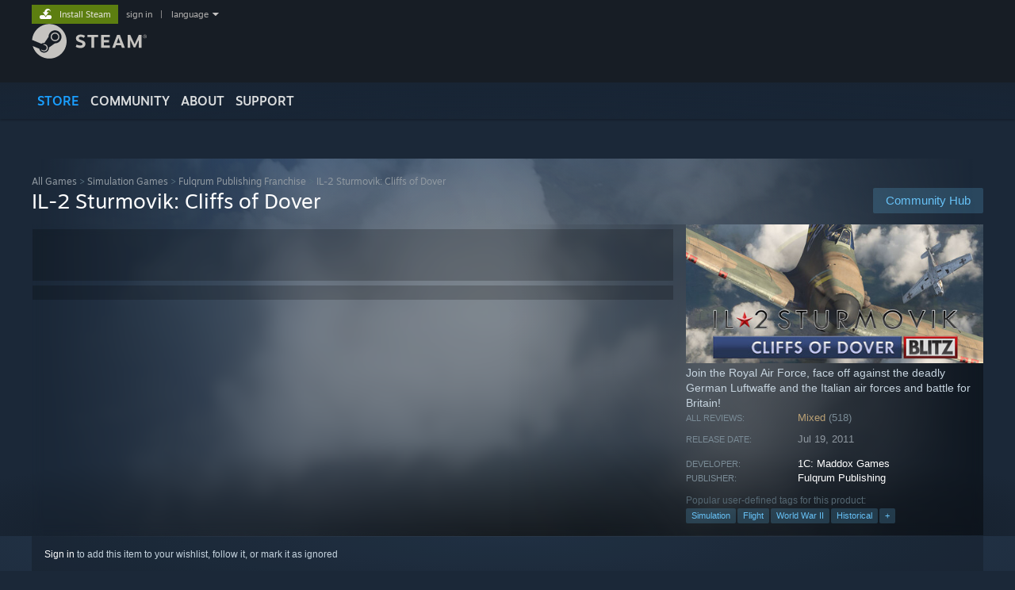

--- FILE ---
content_type: text/javascript;charset=UTF-8
request_url: https://store.fastly.steamstatic.com/public/javascript/dynamicstore.js?v=Ros6BpStU-em&l=english&_cdn=fastly
body_size: 19929
content:

function GetElemSNR( $Elem )
{
	var snr = $Elem.data( 'snr' );
	if ( typeof snr != 'undefined' )
	{
		return snr;
	}

	// look for links with snr parameter
	var links = $Elem.is( 'a' ) ? $Elem : $Elem.find( 'a' );
	snr = null;
	for ( var i = 0; i < links.length; ++i )
	{
		var link = links[i];
		var navinfo = link.href.match( /[\?&]snr=([a-zA-Z0-9\-\_ ]+)/ );
		if ( navinfo )
		{
			snr = navinfo[1];
			break;
		}
	}

	$Elem.data( 'snr', snr );
	return snr;
}

// given an array of impressions as strings, this will handle joining them all together into a singular string, but enforcing that it doesn't
// go above the cookie size limit which can otherwise cause users to become stuck since the page requests will start failing
function JoinImpressionsUpToLimit( rgImpressions )
{
	//cookies generally can go up to 4k bytes, but we can have problems when we start getting that close, so cut it off earlier
	var nRemainingLen = 3200;
	var result = '';
	for ( var i = 0; i < rgImpressions.length; i++ )
	{
		var impression = String( rgImpressions[ i ] );
		var nImpressionLen = encodeURIComponent( impression + '|' ).length;

		//did we run out of room in our list?
		if ( nRemainingLen < nImpressionLen )
			break;

		//add the separator if not the first entry
		if ( result !== '' )
			result += '|';

		//add our impression and remove that space from what is available
		result += impression;
		nRemainingLen -= nImpressionLen;
	}

	return result;
}

GDynamicStore = {

	m_bLoadComplete: false,
	s_rgWishlist: {},
	s_rgOwnedPackages: {},
	s_rgOwnedApps: {},
	s_rgMasterSubApps: {},
	s_rgAutoGrantApps: {},
	s_rgPackagesInCart: {},
	s_rgAppsInCart: {},
	s_rgRecommendedTags: [],

	s_rgIgnoredApps: {},
	s_rgIgnoredPackages: {},

	s_rgCurators: {},
	s_rgCurations: {},
	s_rgCreatorsFollowed: {},
	s_rgCreatorsIgnored: {},

	s_preferences: {},
	s_rgExcludedTags: {},
	s_rgExcludedDescIDs: {},

	s_rgPersonalizedBundleData: {},

	s_rgfnOnReadyCallbacks: [],

	s_rgDisplayedApps: [],
	s_rgDisplayedBundles: [],
	s_rgDisplayedPackages: [],

	s_bUserOnMacOS: false,
	s_bUserOnLinux: false,
	s_bUserOnWindows: false,

	s_rgRecommendedApps: [],


	s_ImpressionTracker: false,
	s_bAllowAppImpressions: false,

	Init: function( accountid, bForceRefresh, strOS, preferences, strCC, optsIn )
	{
		var opts = $J.extend( { bNoDefaultDescriptors: false }, optsIn || {} );
		var rgDesiredOSTypes = strOS ? strOS.split(',') : 'any';

		for( var i=0; i < rgDesiredOSTypes.length; i++ )
		{
			switch( rgDesiredOSTypes[i] )
			{
				case 'mac': GDynamicStore.s_bUserOnMacOS = true; break;
				case 'linux': GDynamicStore.s_bUserOnLinux = true; break;
				default:
				case 'win': GDynamicStore.s_bUserOnWindows = true; break;
			}
		}

		GDynamicStore.s_preferences = preferences || {};

		var fnRunOnLoadCallbacks = function() {
			GDynamicStore.m_bLoadComplete = true;
			GDynamicStore.InitAppearHandler();

			for ( var i = 0; i < GDynamicStore.s_rgfnOnReadyCallbacks.length; i++ )
			{
				try {
					GDynamicStore.s_rgfnOnReadyCallbacks[i]();
				}
				catch ( e )
				{
					console.error( e );
				}
			}
			GDynamicStore.s_rgfnOnReadyCallbacks = null;

			GDynamicStore.DecorateDynamicItems();
			GDynamicStore.PopulateRecommendedTagList();
		};

		try {
			this.RemoveSNRFromURL();
			this.RemoveUTMFromURL();
		} catch ( e )
		{
		}

		// Create a new monitor to track impressions
		this.s_ImpressionTracker = new CAppearMonitor(
			function( elElement ){

				var fnTrack = function( el )
				{

					var $Elem = $J(el);

					if ( $Elem.data( 'trackedForImpressions' ) )
					{
						return;
					}
					$Elem.data( 'trackedForImpressions', true );

					// must have appids
					var strAppIDs = $Elem.data('dsAppid');
					if ( !strAppIDs || strAppIDs.length == 0 )
					{
						return;
					}

					var snr = GetElemSNR( $Elem );
					if ( !snr )
					{
						return;
					}

					GDynamicStore.AddImpressionFromDynamicItem( $Elem );
				};

				fnTrack( elElement );

				// Also track sub-elements, which may exist inside our container. This is useful for nested clusters etc.
				$J(elElement).find("*[data-ds-appid]").each(function(i, j){
					fnTrack(j);

				});


			}
		);

		if ( accountid )
		{
			if ( bForceRefresh )
				GDynamicStore.InvalidateCache();

			var url = 'https://store.steampowered.com/dynamicstore/userdata/?id=' + accountid + '&cc=' + strCC;

			var unUserdataVersion = WebStorage.GetLocal( 'unUserdataVersion' );
			if ( unUserdataVersion )
				url += '&v=' + parseInt( unUserdataVersion );

			$J.get( url ).done( function( data ) {
				var fnEnsureObject = function ( rgMaybeArray ) {
					return ( !rgMaybeArray || ( typeof rgMaybeArray.length != 'undefined' && rgMaybeArray.length == 0 ) ) ? {} : rgMaybeArray;
				};
				var fnConvertToMap = function ( rgData ) {
					var out = {};
					if ( rgData && rgData.length )
					{
						for ( var i = 0; i < rgData.length; i++ )
							out[ rgData[i] ] = true;
					}
					return out;
				};
				GDynamicStore.s_rgWishlist = fnConvertToMap( data.rgWishlist );
				GDynamicStore.s_rgOwnedPackages = fnConvertToMap( data.rgOwnedPackages );
				GDynamicStore.s_rgOwnedApps = fnConvertToMap( data.rgOwnedApps );
				GDynamicStore.s_rgMasterSubApps = fnConvertToMap( data.rgMasterSubApps );
				GDynamicStore.s_rgAutoGrantApps = fnConvertToMap( data.rgAutoGrantApps );
				GDynamicStore.s_rgPackagesInCart = fnConvertToMap( data.rgPackagesInCart );
				GDynamicStore.s_rgAppsInCart = fnConvertToMap( data.rgAppsInCart );
				GDynamicStore.s_rgRecommendedTags = data.rgRecommendedTags || [];
				GDynamicStore.s_rgIgnoredApps = data.rgIgnoredApps || {}
				GDynamicStore.s_rgIgnoredPackages = data.rgIgnoredPackages || {};
				GDynamicStore.s_rgCurators = data.rgCurators || {};
				GDynamicStore.s_rgCurations = data.rgCurations || {};
				GDynamicStore.s_rgCreatorsFollowed = fnConvertToMap( data.rgCreatorsFollowed );
				GDynamicStore.s_rgCreatorsIgnored = fnConvertToMap( data.rgCreatorsIgnored );
				GDynamicStore.s_bAllowAppImpressions = data.bAllowAppImpressions || false;

				if ( data.rgExcludedTags && data.rgExcludedTags.length > 0 )
				{
					for ( var i = i = 0; i < data.rgExcludedTags.length; ++i )
					{
						var tag = data.rgExcludedTags[i];
						GDynamicStore.s_rgExcludedTags[tag.tagid] = tag.name;
					}
				}
				if ( data.rgExcludedContentDescriptorIDs && data.rgExcludedContentDescriptorIDs.length > 0 &&
						!V_GetCookie( 'wants_mature_content') )
				{
					for ( var i = i = 0; i < data.rgExcludedContentDescriptorIDs.length; ++i )
					{
						var id = data.rgExcludedContentDescriptorIDs[i];
						GDynamicStore.s_rgExcludedDescIDs[id] = id;
					}
				}

				GDynamicStore.s_nRemainingCartDiscount = data.nRemainingCartDiscount ? data.nRemainingCartDiscount : 0;
				GDynamicStore.s_nTotalCartDiscount = data.nTotalCartDiscount ? data.nTotalCartDiscount : 0;
				GDynamicStore.s_rgRecommendedApps = data.rgRecommendedApps || [];

				GDynamicStore.s_nPromotionalDiscount = data.nPromotionalDiscount ? data.nPromotionalDiscount : 0;
				GDynamicStore.s_nPromotionalDiscountMinCartAmount = data.nPromotionalDiscountMinCartAmount ? data.nPromotionalDiscountMinCartAmount : 0;
				GDynamicStore.s_nPromotionalDiscountAvailableUseCount = data.nPromotionalDiscountAvailableUseCount ? data.nPromotionalDiscountAvailableUseCount : 0;

			}).always( function() { $J(fnRunOnLoadCallbacks); } );
		}
		else
		{
			if ( !opts.bNoDefaultDescriptors )
				GDynamicStore.s_rgExcludedDescIDs[3] = 3;

			var url = 'https://store.steampowered.com/dynamicstore/saledata/?cc=' + strCC;

			$J.get( url ).done( function( data ) {
				GDynamicStore.s_nPromotionalDiscount = data.nPromotionalDiscount ? data.nPromotionalDiscount : 0;
				GDynamicStore.s_nPromotionalDiscountMinCartAmount = data.nPromotionalDiscountMinCartAmount ? data.nPromotionalDiscountMinCartAmount : 0;
				GDynamicStore.s_nPromotionalDiscountAvailableUseCount = data.nPromotionalDiscountAvailableUseCount ? data.nPromotionalDiscountAvailableUseCount : 0;
				GDynamicStore.s_bAllowAppImpressions = data.bAllowAppImpressions || false;

			}).always( function() { $J(fnRunOnLoadCallbacks); } );
		}
	},

	RemoveSNRFromURL: function()
	{
		if ( !window.history || !window.history.replaceState || !window.location.search )
			return;

		GDynamicStore.RemoveParamFromURL( 'snr' );
		GDynamicStore.RemoveParamFromURL( 'ser' );
	},

	RemoveParamFromURL: function( strParamName )
	{
		// find snr param
		var strParamPrefix = '' + strParamName + '=';
		var strSearch = window.location.search;
		if ( strSearch.indexOf( '?' ) == 0 )
			strSearch = strSearch.slice( 1 );

		var rgParams = strSearch.split( '&' );
		var iParam = -1;
		for ( var i = 0; i < rgParams.length; i++ )
		{
			var strParam = rgParams[i];
			if (strParam.indexOf( strParamPrefix ) == 0)
			{
				iParam = i;
				break;
			}
		}

		if ( iParam < 0 )
			return;

		var strRemove = '';
		if ( rgParams.length == 1 || (rgParams.length == 2 && rgParams[1].length == 0) )
		{
			// remove the entire search.. just SNR
			strRemove = '?' + strSearch;
		}
		else if ( iParam == 0 )
		{
			// first param of multiple. Remove snr and trailing &
			strRemove = rgParams[iParam] + '&';
		}
		else
		{
			// 2nd+ param of multiple. Remove snr and preceeding &
			strRemove = '&' + rgParams[iParam];
		}

		if ( strRemove.length > 0 )
		{
			var strNewURL = window.location.href.replace( strRemove, '' );
			window.history.replaceState( history.state, null, strNewURL );
		}
	},

	RemoveUTMFromURL: function()
	{
		if ( !window.history || !window.history.replaceState || !window.location.search )
			return;

		var strSearch = window.location.search;
		if ( strSearch.indexOf( '?' ) == 0 )
			strSearch = strSearch.slice( 1 );

		var rgParams = strSearch.split( '&' );
		var rgNewParams = [];

		for ( var i = 0; i < rgParams.length; ++i )
		{
			var strParam = rgParams[i];
			if ( strParam.indexOf( 'utm_') == -1 )
			{
				rgNewParams.push( strParam );
			}
		}

		if ( rgParams.length != rgNewParams.length )
		{
			var strNewURL = window.location.href.replace( window.location.search, '' );
			for ( var i = 0; i < rgNewParams.length; ++i )
			{
				var strParam = rgNewParams[i];
				strNewURL += ( i == 0 ? '?' : '&' ) + strParam;
			}
			window.history.replaceState( history.state, null, strNewURL );
		}
	},

	// Fixup name portion of URL via history API, if support and if name portion is incorrect
	FixupNamePortion: function() {
		var rel = $J( "link[rel='canonical']" );
		if ( rel.length && window.history ) {
			// have rel=canonical URL and access to history API.
			// parse out href portion of navigated URL and see if it's OK
			var detachedAnchor = document.createElement( 'a' );
			detachedAnchor.href = rel.attr( "href" );
			if ( window.location.pathname != detachedAnchor.pathname ) {
				// URL portion does not match canonical URL; rewrite it, preserving query params and hash
				window.history.replaceState( null, null, rel[0].href + window.location.search + window.location.hash );
			}
		}
	},

	s_strAppearSelector: '[data-ds-appid], [data-ds-packageid]',

	InitAppearHandler: function()
	{
		$J(GDynamicStore.s_strAppearSelector).each(function(i, elTarget ){

			var $Elem = $J(elTarget);
			// these are handled manually, so don't add the impression here
			if ( $Elem.hasClass( 'cluster_capsule' ) || $Elem.hasClass( 'carousel_cap') )
			{
				return;
			}

			GDynamicStore.s_ImpressionTracker.RegisterElement( elTarget )
		});

		// find our horizontal scrollers and add tracking to them

		$J('.store_horizontal_autoslider' ).each(function(i, elTarget ){
			GDynamicStore.s_ImpressionTracker.RegisterScrollEvent( elTarget );
		});

		GDynamicStore.s_ImpressionTracker.CheckVisibility();

	},

	s_oImpressionsTracked: {},
	AddImpressionFromDynamicItem: function( $Elem )
	{
		if ( !GDynamicStore.s_bAllowAppImpressions )
		{
						return;
		}

		
		if ( $Elem.hasClass( 'app_impression_tracked' ) )
		{
			return;
		}
		$Elem.addClass( 'app_impression_tracked' );

		var strImpressions = V_GetDecodedCookie( "app_impressions" );
		var rgImpressions = strImpressions && strImpressions.length != 0 ? strImpressions.split( "|" ) : [];

		// commas not allowed in cookie value
		var strAppIDs = $Elem.data('dsAppid');
		if ( !strAppIDs )
		{
			return;
		}

		var rgAppIds;
		if ( typeof strAppIDs == 'string' && ( strAppIDs.indexOf( ',' ) >= 0 || strAppIDs.indexOf( ':' ) >= 0 ))
		{
			rgAppIds = strAppIDs.split( /[,:]/ );
		}
		else
		{
			rgAppIds = [ parseInt( strAppIDs ) ];
		}

		var snr = GetElemSNR( $Elem );
		if ( !snr )
		{
			return;
		}

		var rgAppIDsToReport = [];
		for ( var i = 0; i < rgAppIds.length; i++ )
		{
			var nAppID = rgAppIds[i];
			var strImpressionData = nAppID + '@' + snr;

			if ( !GDynamicStore.s_oImpressionsTracked[ strImpressionData ] )
			{
				GDynamicStore.s_oImpressionsTracked[ strImpressionData ] = true;

				

				rgAppIDsToReport.push( nAppID );
			}
		}

		if ( !rgAppIDsToReport.length )
			return;

		rgImpressions.push( rgAppIDsToReport.join( ':' ) + '@' + snr );
		V_SetCookie( "app_impressions", JoinImpressionsUpToLimit( rgImpressions ) );
	},

	AddImpression: function( $Elem, appID, strLink )
	{
		if ( $Elem.hasClass( 'app_impression_tracked' ) )
		{
			return;
		}
		$Elem.addClass( 'app_impression_tracked' );

		var navinfo = strLink.match( /[\?&]snr=([^&#]*)(&|$|#)/ );
		if ( navinfo )
		{
			var snr = navinfo[1];

			var strImpressions = V_GetCookie( "app_impressions" );
			var rgImpressions = strImpressions && strImpressions.length != 0 ? strImpressions.split( "|" ) : [];
			var strImpressionData = appID + '@' + snr;
			rgImpressions.push( strImpressionData );
			V_SetCookie( "app_impressions", JoinImpressionsUpToLimit( rgImpressions ) );
		}
	},

	MarkAppDisplayed: function( rgDisplayList, cItemsToMark )
	{
		// jquery map takes care of arrays as well as array-ish
		GDynamicStore.MarkAppIDsAsDisplayed( $J.map( rgDisplayList, function ( item ) { return item.appid; } ), cItemsToMark );
	},

	MarkItemsAsDisplayed: function( rgItems, cItemsToMark )
	{
		for ( var i = 0; i < rgItems.length; i++ )
		{
			const item = rgItems[i];
			if ( item.appid )
			{
				GDynamicStore.s_rgDisplayedApps.push( item.appid );

				// if this appid is a demo, also mark the parent app as displayed
				var rgAppData = GStoreItemData.rgAppData[ item.appid ];
				if ( rgAppData && rgAppData.demo_for_app )
					GDynamicStore.s_rgDisplayedApps.push( rgAppData.demo_for_app );
			}
			else if ( item.bundleid )
			{
				GDynamicStore.s_rgDisplayedBundles.push( item.bundleid );
			}
			else if ( item.packageid )
			{
				GDynamicStore.s_rgDisplayedPackages.push( item.packageid );
			}

			if ( cItemsToMark !== undefined && --cItemsToMark == 0 )
				break;
		}
	},

	MarkAppIDsAsDisplayed: function( rgAppIDs, cItemsToMark )
	{
		for ( var i = 0; i < rgAppIDs.length; i++ )
		{
			if ( rgAppIDs[i] )
			{
				GDynamicStore.s_rgDisplayedApps.push( rgAppIDs[i] );

				// if this appid is a demo, also mark the parent app as displayed
				var rgAppData = GStoreItemData.rgAppData[ rgAppIDs[i] ];
				if ( rgAppData && rgAppData.demo_for_app )
					GDynamicStore.s_rgDisplayedApps.push( rgAppData.demo_for_app );

				if ( cItemsToMark !== undefined && --cItemsToMark == 0 )
					break;
			}
		}
	},

	HandleClusterChange: function( cluster ) {
		GDynamicStore.s_ImpressionTracker.CheckVisibility();
		var $ScrollingContainer = $J( cluster.elScrollArea );
		var capsules = $ScrollingContainer.find( '.cluster_capsule' );
		GDynamicStore.s_ImpressionTracker.TrackAppearanceIfVisible( capsules[cluster.nCurCap] );
	},

	HandleCarouselChange: function( targetid, curPos, pageSize ) {
		var $ScrollingContainer = $J( "#" + targetid );
		var capsules = $ScrollingContainer.find( '.recommendation_carousel_item' );
		var idx = (curPos * pageSize);
		if ( capsules.length != 0 && idx < capsules.length )
		{
			GDynamicStore.s_ImpressionTracker.TrackAppearanceIfVisible( capsules[idx] );
		}
	},

	OnReady: function( fnCallback )
	{
		if ( GDynamicStore.m_bLoadComplete )
			fnCallback();
		else
			GDynamicStore.s_rgfnOnReadyCallbacks.push( fnCallback );
	},

	DecorateDynamicItems: function( $Selector, bForceRecalculate ) {

		if ( !GDynamicStore.m_bLoadComplete )
		{
			GDynamicStore.OnReady( function() { GDynamicStore.DecorateDynamicItems( $Selector ) } );
			return;
		}

		// locate elements with dynamic store data
		var strSelector = '[data-ds-appid], [data-ds-packageid], [data-ds-bundleid]';

		// update prices for cart
		if ( GDynamicStore.s_nRemainingCartDiscount != 'undefined ')
		{
			UpdatePricesForAdditionalCartDiscount($Selector, GDynamicStore.s_nRemainingCartDiscount);
		}

		var bBannerShown = false;
		if ( GDynamicStore.s_nTotalCartDiscount != 'undefined ')
		{
			bBannerShown = UpdateStoreBannerForAdditionalCartDiscount( GDynamicStore.s_nTotalCartDiscount );
		}

		if ( !bBannerShown && GDynamicStore.s_nPromotionalDiscount != 'undefined' )
		{
			bBannerShown = UpdateStoreBannerForPromotionalDiscount( GDynamicStore.s_nPromotionalDiscount, GDynamicStore.s_nPromotionalDiscountMinCartAmount, GDynamicStore.s_nPromotionalDiscountAvailableUseCount );
		}

		var $DynamicElements;
		if ( $Selector )
		{
			if ( $Selector.is( strSelector ) )
			{
				$DynamicElements = $Selector;
			}
			else
			{
				$DynamicElements = $Selector.find( strSelector );
			}
		}
		else
		{
			$DynamicElements = $J(strSelector);
		}

		$DynamicElements.each( function() {
			var $El = $J(this);

			if ( bForceRecalculate )
			{
				$El.removeClass( 'ds_flagged ds_owned ds_wishlist ds_incart' ).children( '.ds_flag' ).remove();
			}
			else if ( $El.data('dsInstrumented') )
			{
				return;
			}

			$El.data('dsInstrumented', true);

			var bOwned = false;
			var bWanted = false;
			var bInCart = false;
			var bIgnored = false;

			var unBundleID = $El.data('dsBundleid');
			var unPackageID = $El.data('dsPackageid');
			var strAppIDs = $El.data('dsAppid');
			var eSteamDeckCompatCategory = $El.data('dsSteamDeckCompatCategory');
			var eSteamOSCompatCategory = $El.data('dsSteamOsCompatCategory');

			if ( ( eSteamDeckCompatCategory !== undefined || eSteamOSCompatCategory !== undefined ) && !$El.data( 'dsSteamDeckCompatHandled' ) )
			{
				$El.data('dsSteamDeckCompatHandled', true);

				var strClasses = 'ds_steam_deck_compat ';
				if ( eSteamOSCompatCategory !== undefined )
				{
					switch( eSteamOSCompatCategory )
					{
						case 2:
							strClasses += 'steamoscompatible';
							break;
						case 1:
							strClasses += 'steamosunsupported';
							break;
						case 0:
						default:
							strClasses += 'steamosunknown';
							break;
					}
				}
				else
				{
					switch( eSteamDeckCompatCategory )
					{
						case 3:
							strClasses += 'verified';
							break;
						case 2:
							strClasses += 'playable';
							break;
						case 1:
							strClasses += 'unsupported';
							break;
						case 0:
						default:
							strClasses += 'unknown';
							break;
					}
				}
				var elSteamDeckCompatCategory = $J( '<div/>', { class: strClasses } );
				$El.append( elSteamDeckCompatCategory );
			}

			if ( unBundleID )
			{
				var Bundle = GDynamicStore.GetPersonalizedBundleData( unBundleID, $El.data('dsBundleData') );
				if ( !Bundle )	// no data available
					return;

				if ( Bundle.m_cUserItemsInBundle == 0 )
				{
					bOwned = true;
				}
				else
				{
					// pull out all the appids and let the strAppIDs code below handle it
					var rgAllAppIDsInBundle = [];
					for( var iBundleItem = 0; iBundleItem < Bundle.m_rgBundleItems.length; iBundleItem++ )
					{
						var BundleItem = Bundle.m_rgBundleItems[iBundleItem];
						for ( var iApp = 0; iApp < BundleItem.m_rgIncludedAppIDs.length; iApp++ )
						{
							rgAllAppIDsInBundle.push( BundleItem.m_rgIncludedAppIDs[iApp] );
						}
					}
					strAppIDs = rgAllAppIDsInBundle.join(',');
				}

				GDynamicStore.UpdateDynamicBundleElements( unBundleID, Bundle, $El );
			}
			else if ( unPackageID )
			{
				if ( GDynamicStore.s_rgPackagesInCart[unPackageID] )
					bInCart = true;
				else if ( GDynamicStore.s_rgOwnedPackages[unPackageID] )
					bOwned = true;
				else if ( unPackageID in GDynamicStore.s_rgIgnoredPackages )
					bIgnored = true;
			}

			if ( strAppIDs && typeof strAppIDs == 'string' && strAppIDs.indexOf( ',' ) >= 0 )
			{
				var rgAppIDs = strAppIDs.split( ',' );
				var bValid = false;
				var bAllOwned = true, bAllWanted = true, bAllInCart = true;
				for ( var i = 0; i < rgAppIDs.length; i++ )
				{
					var unAppID = parseInt( rgAppIDs[i] );
					if ( !unAppID )
						continue;

					bValid = true;
					if ( !GDynamicStore.s_rgOwnedApps[unAppID] )
						bAllOwned = false;
					if ( !GDynamicStore.s_rgWishlist[unAppID] )
						bAllWanted = false;
					if ( !GDynamicStore.s_rgAppsInCart[unAppID] )
						bAllInCart = false;
				}

				if ( bValid )
				{
					if ( bAllInCart )
						bInCart = bAllInCart;
					else if ( bAllOwned )
						bOwned = bAllOwned;
					else if ( bAllWanted )
						bWanted = bAllWanted;

					GDynamicStore.s_ImpressionTracker.RegisterElement( this );
				}
			}
			else if ( parseInt( strAppIDs ) )
			{
				// simple case of single appid
				var unAppID = parseInt( strAppIDs );
				if ( GDynamicStore.s_rgAppsInCart[unAppID] )
					bInCart = true;
				else if ( GDynamicStore.s_rgOwnedApps[unAppID] )
					bOwned = true;
				else if ( GDynamicStore.s_rgWishlist[unAppID] )
					bWanted = true;
				else if ( unAppID in GDynamicStore.s_rgIgnoredApps )
					bIgnored = true;

				GDynamicStore.s_ImpressionTracker.RegisterElement( this );
			}

			var rgExcludedTagNames = GDynamicStore.GetExcludedTagsOverlap( $El );
			var rgExcludedContentDescriptorIDs = GDynamicStore.GetExcludedContentDescriptorOverlap( $El );
			var rgExcludedCreatorIDs = GDynamicStore.GetExcludedCreatorOverlap( $El );

			if ( !$El.hasClass('ds_no_flags') )
			{
				// owned and wishlist are mutually exclusive
				if ( bOwned )
				{
					$El.addClass( 'ds_flagged ds_owned' );
					$El.append( '<div class="ds_flag ds_owned_flag">IN LIBRARY&nbsp;&nbsp;</div>');
				}
				else if ( bWanted )
				{
					$El.addClass( 'ds_flagged ds_wishlist' );
					$El.append( '<div class="ds_flag ds_wishlist_flag">ON WISHLIST&nbsp;&nbsp;</div>');
				}
				else if ( bIgnored )
				{
					$El.addClass( 'ds_flagged ds_ignored' );
					$El.append( '<div class="ds_flag ds_ignored_flag">IGNORED&nbsp;&nbsp;</div>');
				}

				if ( bInCart )
				{
					$El.addClass( 'ds_flagged ds_incart' );
					$El.append( '<div class="ds_flag ds_incart_flag">IN CART&nbsp;&nbsp;</div>');
				}

				if ( $El.hasClass( 'ds_excluded_blur' ) )
				{
					$El.addClass( 'ds_flagged' );
                	$El.append( '<div class="ds_flag ds_excluded_by_preferences_flag">EXCLUDED BY PREFERENCES&nbsp;&nbsp;</div>' );
				}
				else if ( rgExcludedContentDescriptorIDs.length != 0 )
				{
					$El.addClass( 'ds_flagged ds_excluded_by_preferences' );
					$El.append( '<div class="ds_flag ds_excluded_by_preferences_flag">EXCLUDED BY PREFERENCES&nbsp;&nbsp;</div>' );
				}
				else if ( rgExcludedTagNames.length != 0 )
				{
					$El.addClass( 'ds_flagged ds_excluded_by_preferences' );
					$El.append( '<div class="ds_flag ds_excluded_by_preferences_flag">HAS EXCLUDED TAGS:&nbsp;' + rgExcludedTagNames.join(", " ) + '</div>' );
				}
				else if ( rgExcludedCreatorIDs.length != 0 )
				{
					$El.addClass( 'ds_flagged ds_excluded_by_preferences' );
					$El.append( '<div class="ds_flag ds_excluded_by_preferences_flag">EXCLUDED BY IGNORED DEVELOPER / PUBLISHER / FRANCHISE&nbsp;&nbsp;</div>' );
				}

				if( g_AccountID && unAppID && $El.data('ds-options') !== 0 ) // Only add if we have an appid
				{
					var $elMenu = $J ( '<div></div>', { 'class': 'ds_options' } ).append($J('<div>'));
					$El.append ( $elMenu );

					$El.one( 'mouseenter', function() {
						$elMenu.v_tooltip ( {
							'tooltipClass': 'ds_options_tooltip',
							'location': 'bottom left',
							'offsetY': -20,
							'useClickEvent': true,
							'useMouseEnterEvent': false,
							func: GDynamicStore.CapsuleSettingsMenu
						} );
					} );
				}

			}
		});


		// make sure that the elements are registered as "appearing" if necessary
		GDynamicStore.s_ImpressionTracker.CheckVisibility();
	},

	CapsuleSettingsMenu: function( elSource )
	{
		var $El = $J(this);
		var $elSource = $J(elSource.parentNode);
		$El.empty();

		var strAppIDs = $elSource.data('dsAppid');

		// AppID specific controls
		if( strAppIDs )
		{

			var rgAppIds = [];

			if (strAppIDs && typeof strAppIDs == 'string' && strAppIDs.indexOf(',') >= 0) {
				rgAppIds = strAppIDs.split(',');
			}
			else if (parseInt(strAppIDs)) {
				rgAppIds = [parseInt(strAppIDs)];
			}

			var bIgnored = false;
			var bOnWishlist = false;
			var bFilteredByContentPreferences = false;

			for( var i = 0; i < rgAppIds.length; i++ )
			{
				bIgnored |= GDynamicStore.BIsAppIgnored( rgAppIds[i] );
				bOnWishlist |= GDynamicStore.BIsAppOnWishlist( rgAppIds[i] );
			}


			if (!bOnWishlist)
			{
				var fnClick = function ( event )
				{
					event.preventDefault();

					$elSource.addClass( 'ds_flagged ds_wishlist' );
					$elSource.append( '<div class="ds_flag ds_wishlist_flag">ON WISHLIST&nbsp;&nbsp;</div>');

					for( var i=0; i<rgAppIds.length; i++ )
						GDynamicStore.ModifyWishlist ( $elSource, rgAppIds[ i ], false, false, function(){
							// Remove the flag if we failed.
							$elSource.removeClass( 'ds_wishlist ds_flagged' );
							$J('.ds_flag.ds_wishlist_flag', $elSource).remove();
						} );

					$El.trigger('mouseleave');

					return false;
				};
				var strText = "Add to your wishlist";

			}
			else
			{
				var fnClick = function ( event )
				{
					event.preventDefault();

					$elSource.removeClass( 'ds_wishlist ds_flagged' );
					$J('.ds_flag.ds_wishlist_flag', $elSource).remove();

					for( var i=0; i<rgAppIds.length; i++ )
						GDynamicStore.ModifyWishlist ( $elSource, rgAppIds[ i ], true, false, function(){
							// Add the flag back if we failed for some reason
							$elSource.addClass( 'ds_flagged ds_wishlist' );
							$elSource.append( '<div class="ds_flag ds_wishlist_flag">ON WISHLIST&nbsp;&nbsp;</div>');

						} );

					$El.trigger('mouseleave');

					return false;
				};
				var strText = "On Wishlist";


			}

			var $elAddToWishlist = $J ( '<div/>' ).click ( fnClick ).text ( strText ).addClass( 'option' );
			$El.append($elAddToWishlist);

			if (!bIgnored)
			{
				var fnClick = function ()
				{
					$elSource.addClass('ds_ignored ds_flagged');
					$elSource.append( '<div class="ds_flag ds_ignored_flag">IGNORED&nbsp;&nbsp;</div>');
					for( var i=0; i<rgAppIds.length; i++ )
						GDynamicStore.ModifyIgnoredApp ( $elSource, rgAppIds[ i ], false );

					$El.trigger('mouseleave');

					return false;
				};
				var strText = "Ignore";

			}
			else
			{

				var fnClick = function ()
				{
					$elSource.removeClass('ds_flagged ds_ignored');
					$J('.ds_flag.ds_ignored_flag', $elSource).remove();
					for( var i=0; i<rgAppIds.length; i++ )
						GDynamicStore.ModifyIgnoredApp ( $elSource, rgAppIds[ i ], true );

					$El.trigger('mouseleave');

					return false;
				};
				var strText = "Ignored";
			}


			var $elNotInterested = $J ( '<div/>' ).click ( fnClick ).text ( strText ).addClass( 'option' );
			$El.append($elNotInterested);


			var $elPreferences = $J ( '<a/>' ).attr('href', 'https://store.steampowered.com/account/preferences' ).text ( "Store preferences" ).addClass( 'option' );
			$El.append($elPreferences);


		}
	},

	ModifyWishlist: function( $elSource, appid, bRemove, fnOnSuccess, fnOnFail )
	{
		var url = 'https://store.steampowered.com/api/addtowishlist';
		GDynamicStore.s_rgWishlist[appid] = !bRemove;

		if( bRemove )
			url = 'https://store.steampowered.com/api/removefromwishlist';


		$J.post( url, {
			sessionid: g_sessionID,
			appid: appid,
			snr: $elSource.data( 'snr' )
		}).done( function( data ) {
			if( fnOnSuccess )
				fnOnSuccess( appid );
			GDynamicStore.InvalidateCache();
		}).fail( function() {
			if( fnOnFail )
				fnOnFail( appid );
			GDynamicStore.s_rgWishlist[appid] = false;
		});
	},


	ToggleClientsideFilter: function( elControl, strToggleClass, elResults, strFilterClass )
	{
		$Control = $J(elControl);
		$Results = $J(elResults);

		$Control.toggleClass( strToggleClass );

		if ( $Control.hasClass( strToggleClass ) )
		{
			$Results.addClass( strFilterClass );
		}
		else
		{
			$Results.removeClass( strFilterClass );
		}
	},

	ModifyIgnoredApp: function( $elSource, appid, bRemove, fnOnSuccess, fnOnFail )
	{
		if ( bRemove )
		{
			delete GDynamicStore.s_rgIgnoredApps[appid];
		}
		else
		{
			GDynamicStore.s_rgIgnoredApps[appid] = 0;
		}


		$J.post( 'https://store.steampowered.com/recommended/ignorerecommendation/', {
			sessionid: g_sessionID,
			appid: appid,
			remove: bRemove ? 1 : 0,
			snr: $elSource.data( 'snr' )
		}).done( function() {
			if( fnOnSuccess )
				fnOnSuccess( appid );
			GDynamicStore.InvalidateCache();
		}).fail( function( jqXHR ) {
			if( fnOnFail )
				fnOnFail( appid );
			delete GDynamicStore.s_rgIgnoredApps[appid];
		});
	},

	ModifyIgnoredPackage: function( packageid, bRemove, fnOnSuccess, fnOnFail )
	{
				if ( bRemove )
		{
			delete GDynamicStore.s_rgIgnoredPackages[packageid];
		}
		else
		{
			GDynamicStore.s_rgIgnoredPackages[packageid] = 0;
		}

		$J.post( 'https://store.steampowered.com/recommended/ignorerecommendation/', {
			sessionid: g_sessionID,
			subid: packageid,
			remove: bRemove
		}).done( function() {
			if( fnOnSuccess )
				fnOnSuccess( packageid );
			GDynamicStore.InvalidateCache();
		}).fail( function() {
			if( fnOnFail )
				fnOnFail( packageid );
			delete GDynamicStore.s_rgIgnoredPackages[packageid];
		});
	},

	GetPersonalizedBundleData: function( unBundleID, rgPageBundleData )
	{
		if ( !GDynamicStore.s_rgPersonalizedBundleData[unBundleID] )
		{
			if ( !GStoreItemData.rgPersonalizedBundleData[ unBundleID ] && rgPageBundleData && rgPageBundleData.m_rgItems )
			{
				GStoreItemData.rgPersonalizedBundleData[ unBundleID ] = rgPageBundleData;
			}

			var Bundle = GStoreItemData.rgPersonalizedBundleData[ unBundleID ];
			if ( !Bundle )
				return null;

			var BundleForUser = {
				m_nDiscountPct: Bundle.m_nDiscountPct,
				m_bMustPurchaseAsSet: Bundle.m_bMustPurchaseAsSet,
				m_cTotalItemsInBundle: Bundle.m_rgItems.length,
				m_bContainsDiscountedPackage: false,
				m_cUserItemsInBundle: 0,
				m_nPackageBasePriceInCents: 0,
				m_nFinalPriceInCents: 0,
				m_nFinalPriceInCentsWithBundleDiscount: 0,
				m_rgBundleItems: [],
				m_bIsCommercial: Bundle.m_bIsCommercial,
				m_bRestrictGifting: Bundle.m_bRestrictGifting
			};

			for ( var i = 0; i < Bundle.m_rgItems.length; i++ )
			{
				var BundleItem = Bundle.m_rgItems[i];
				if ( !BundleItem.m_nPackageID || GDynamicStore.s_rgOwnedPackages[ BundleItem.m_nPackageID ] )
					continue;

				if ( BundleItem.m_rgIncludedAppIDs.length )
				{
					if ( GDynamicStore.BAreAllAppsOwned( BundleItem.m_rgIncludedAppIDs, { bExcludeMasterSub: true } ) )
						continue;
				}

				BundleForUser.m_bContainsDiscountedPackage |= BundleItem.m_bPackageDiscounted;
				BundleForUser.m_cUserItemsInBundle++;
				BundleForUser.m_nPackageBasePriceInCents += BundleItem.m_nBasePriceInCents;
				BundleForUser.m_nFinalPriceInCents += BundleItem.m_nFinalPriceInCents;
				BundleForUser.m_nFinalPriceInCentsWithBundleDiscount += BundleItem.m_nFinalPriceWithBundleDiscount;
				BundleForUser.m_rgBundleItems.push( BundleItem );
			}

			// fix the price
			BundleForUser.m_nFinalPriceInCentsWithBundleDiscount = GStoreItemData.CalculateCurrencyAppropriatePrice( BundleForUser.m_nFinalPriceInCentsWithBundleDiscount );

			GDynamicStore.s_rgPersonalizedBundleData[ unBundleID ] = BundleForUser;
		}

		return GDynamicStore.s_rgPersonalizedBundleData[ unBundleID ];
	},

	UpdateDynamicBundleElements: function( unBundleID, Bundle, $El )
	{

		var $CartBtn = $El.find('.btn_addtocart:not(.btn_packageinfo)' ).children();
		var $DiscountBlocks = $El.find('.discount_block');

		if ( !Bundle.m_bIsCommercial && ( !Bundle.m_rgBundleItems.length || ( Bundle.m_bMustPurchaseAsSet && Bundle.m_cUserItemsInBundle < Bundle.m_cTotalItemsInBundle ) ) )
		{
			var strTooltip = 'This bundle is not available for purchase on your account since you already have all included items.';

			if ( !Bundle.m_bRestrictGifting )
			{
				strTooltip = 'This offer is only available when buying all %s items at the same time.  You may still purchase the bundle as a gift for a friend.'.replace(/%s/, Bundle.m_cTotalItemsInBundle);
				$CartBtn.find('span').text( 'Purchase as a gift' );
				$CartBtn.attr( 'href', 'javascript:addBundleToCart( ' + unBundleID + ', undefined, true );' );
			}
			else
			{
				// completely owned "complete the set" bundle
				$DiscountBlocks.hide();
				$CartBtn.addClass('btn_disabled' ).attr( 'href', 'javascript:void(0)' );
				$CartBtn.parent().css( 'background', '#000000' );
			}

			$CartBtn.data('tooltip-text', strTooltip );

		}
		else if ( !Bundle.m_bMustPurchaseAsSet )
		{
			var strFormattedFinalPrice = GStoreItemData.fnFormatCurrency( Bundle.m_nFinalPriceInCentsWithBundleDiscount );
			$DiscountBlocks.show();
			var price = Bundle.m_nPackageBasePriceInCents;

			// Apply bundle discount if any before showing original price and computing total discount percentage
			if( Bundle.m_nDiscountPct > 0)
			{
				price = Math.round( price * ( 100 - Bundle.m_nDiscountPct ) / 100 );
			}

			$DiscountBlocks.find('.discount_original_price' ).text( GStoreItemData.fnFormatCurrency( price ) );
			if ( !Bundle.m_bContainsDiscountedPackage )
			{
				$DiscountBlocks.addClass('no_discount');
				$DiscountBlocks.find('.discount_final_price' ).addClass('your_price' ).empty().append($J('<div/>', {'class': 'your_price_label'} ).text('Your Price:'), $J('<div/>' ).text( strFormattedFinalPrice ) );
			}
			else
			{
				$DiscountBlocks.removeClass('no_discount');

				var nDiscountPct = Math.round( ( price - Bundle.m_nFinalPriceInCentsWithBundleDiscount ) / price * 100 );
				nDiscountPct = Math.min( nDiscountPct, 99 );
				$DiscountBlocks.find('.discount_pct' ).text( '-' + nDiscountPct + '%' );
				$DiscountBlocks.find('.discount_final_price' ).removeClass('your_price').text( strFormattedFinalPrice );
			}

			if ( Bundle.m_nFinalPriceInCentsWithBundleDiscount == 0 && Bundle.m_cUserItemsInBundle )
			{
				// Complete the set bundle with only free items remaining
				var $AddToAcctBtn = $El.find('.btn_addtoaccount' );
				if ( $AddToAcctBtn.length )
				{
					$CartBtn.hide();
					$AddToAcctBtn.show();
				}
			}
		}

		var $Description = $El.find('.package_contents');
		if ( $Description.length && $El.hasClass('dynamic_bundle_description') && !Bundle.m_bMustPurchaseAsSet )
			GDynamicStore.BuildBundleDescription( Bundle, $Description );

		if ( $El.is( '.package_totals_area' ) && !Bundle.m_bMustPurchaseAsSet )
		{
			if ( !Bundle.m_rgBundleItems.length )
			{
				$El.hide();
			}
			else
			{
				$El.show();
				if ( Bundle.m_cUserItemsInBundle < Bundle.m_cTotalItemsInBundle )
				{
					$El.find('.bundle_final_package_price_desc' ).text( 'Individual price of the %s items you don\'t already have:'.replace( '%s', Bundle.m_cUserItemsInBundle ) );
				}
				$El.find('.bundle_final_package_price' ).text( GStoreItemData.fnFormatCurrency( Bundle.m_nFinalPriceInCents ) );
				$El.find('.bundle_final_price_with_discount' ).text( GStoreItemData.fnFormatCurrency( Bundle.m_nFinalPriceInCentsWithBundleDiscount ) );
				$El.find('.bundle_savings' ).text( GStoreItemData.fnFormatCurrency( Bundle.m_nFinalPriceInCents - Bundle.m_nFinalPriceInCentsWithBundleDiscount ) );
			}
		}
	},

	BuildBundleDescription: function( Bundle, $Description )
	{
		if ( Bundle.m_cUserItemsInBundle == 0 )
		{
			// already own everything
			$Description.html( '<span class="collectionComplete">Collection Complete!</span> %1$s of %2$s items from this collection are already in your library.'.replace( '%1$s', Bundle.m_cTotalItemsInBundle ).replace( '%2$s', Bundle.m_cTotalItemsInBundle ) );
		}
		else if ( Bundle.m_cUserItemsInBundle < Bundle.m_cTotalItemsInBundle )
		{
			// own some but not all.
			$Description.html( '<div>%1$s of %2$s items from this bundle are already in your library.</div>'.replace( '%1$s', Bundle.m_cTotalItemsInBundle - Bundle.m_cUserItemsInBundle ).replace( '%2$s', Bundle.m_cTotalItemsInBundle ) );
			$Description.append( '<div>Buy this bundle to save %1$s%% off the %2$s items you don\'t yet have!</div>'.replace( '%1$s', Math.round( Bundle.m_nDiscountPct ) ).replace( '%2$s', Bundle.m_cUserItemsInBundle ).replace( '%%', '%' ) );

			// add "complete the set" flag
			$Description.parents('.dynamic_bundle_description' ).append( $J('<div/>', {'class': 'ds_flag ds_completetheset'} ).text('COMPLETE YOUR COLLECTION!') );
		}
		else
		{
			if ( Math.round( Bundle.m_nDiscountPct ) == 0 )
			{
				$Description.html( '<div>Buy this bundle to get all %1$s items!</div>'.replace( '%1$s', Bundle.m_cTotalItemsInBundle ) );
			}
			else {
				$Description.html( '<div>Buy this bundle to save %1$s%% off all %2$s items!</div>'.replace( '%1$s', Math.round( Bundle.m_nDiscountPct ) ).replace( '%2$s', Bundle.m_cTotalItemsInBundle ).replace( '%%', '%' ) );
			}
		}


		var rgItemsWithCaps = [];
		for ( var iBundleItem = 0; iBundleItem < Bundle.m_rgBundleItems.length; iBundleItem++ )
		{
			var unPackageID = Bundle.m_rgBundleItems[iBundleItem].m_nPackageID;
			var PackageData = GStoreItemData.rgPackageData[ unPackageID];
			if ( PackageData && PackageData.tiny_capsule )
			{
				rgItemsWithCaps.push( unPackageID );
			}
		}

		if ( rgItemsWithCaps.length )
		{
			// show no more than 9 items
			rgItemsWithCaps = rgItemsWithCaps.slice( 0, 9 );

			// if there's more than 5 items, we overlap them a little bit on the display
			var bNeedToCollapse = rgItemsWithCaps.length > 5;
			var $BundleContentsCtn = $J('<div/>', {'class': 'bundle_contents_preview'} );
			if ( bNeedToCollapse )
				$BundleContentsCtn.addClass( 'collapsed' );

			var $BundleContentsPosition = $J('<div/>', {'class': 'bundle_contents_preview_position'} );
			for ( var i = 0; i < rgItemsWithCaps.length; i++ )
			{
				var rgLinkParams = { 'class': 'bundle_contents_preview_item ds_collapse_flag', 'data-panel': '{"focusable":false}' }
				var Item = GStoreItemData.GetCapParams( 'bundle_component_preview', null, rgItemsWithCaps[i], null, rgLinkParams );
				var $Link = $J('<a/>', rgLinkParams );

				var $Img = $J('<img/>', {'src': Item.tiny_capsule, 'class': 'bundle_contents_preview_img', 'alt': Item.name } );
				if ( i > 0 && bNeedToCollapse )
				{
					var flPositionRight = 100 * i / rgItemsWithCaps.length;
					$Link.addClass( 'floated' ).css( 'left', flPositionRight + '%' ).css('z-index', (rgItemsWithCaps.length - i));
				}
				$BundleContentsPosition.append( $Link.append( $Img ) );


				GStoreItemData.BindHoverEvents( $Img.parent(), Item.appids.length == 1 ? Item.appids[0] : null, rgItemsWithCaps[i] );
			}

			$Description.append( $BundleContentsCtn.append($BundleContentsPosition) );
			GDynamicStore.DecorateDynamicItems( $BundleContentsCtn );
		}
	},

	PopulateRecommendedTagList: function()
	{
		var $Element = $J('#foryou_yourtags');
		if ( !$Element.length )
			return;	// no menu

		$Element.empty();
		$Element.css( 'min-height', '' );
		for( var i = 0; i < GDynamicStore.s_rgRecommendedTags.length && i < 4; i++ )
		{
			var tag = GDynamicStore.s_rgRecommendedTags[i];
			var url = 'https://store.steampowered.com/tags/en/' + encodeURIComponent( tag.name );
			var $Link = $J('<a/>', {'class': 'popup_menu_item', 'href': GStoreItemData.AddNavEventParamsToURL( url, 'storemenu_recommendedtags' ) });
			$Link.text( tag.name );
			$Element.append( $Link );
		}
	},

	InvalidateCache: function()
	{
		WebStorage.SetLocal( 'unUserdataVersion', parseInt( WebStorage.GetLocal( 'unUserdataVersion' ) || 0 ) + 1 );
	},

	BIsAppOwned: function( appid, optsIn )
	{
		var opts = { bExcludeIfAutoGrant: true, bExcludeMasterSub: false };

				if ( optsIn === false )
			$J.extend( opts, { bExcludeIfAutoGrant: false } );
		else if ( optsIn )
			$J.extend( opts, optsIn );

		if ( GDynamicStore.s_rgOwnedApps[appid] )
		{
			if ( opts.bExcludeIfAutoGrant && this.BIsAutoGrantedApp( appid ) )
				return false;

			if ( opts.bExcludeMasterSub && this.BIsMasterSubApp( appid ) )
				return false;

			return true;
		}
		return false;
	},

	BIsAutoGrantedApp: function( appid )
	{
		return GDynamicStore.s_rgAutoGrantApps[appid] ? true : false;
	},

	BIsMasterSubApp: function( appid )
	{
		// presence in s_rgMasterSubApps indicates the user owns the app via a subscription like EA Play
		// in some places we allow user to repurchase
		return GDynamicStore.s_rgMasterSubApps[appid] ? true : false;
	},

	BIsSalePageAppID: function( appid )
	{
				return GStoreItemData.rgAppData[ appid ] && GStoreItemData.rgAppData[ appid ].url;
	},

	BIsPackageOwned: function( packageid )
	{
		return GDynamicStore.s_rgOwnedPackages[packageid] ? true : false;
	},

	BIsAppIgnored: function( appid )
	{
		return ( appid in GDynamicStore.s_rgIgnoredApps );
	},

	GetIgnoredAppCount: function( )
	{
		return Object.keys(GDynamicStore.s_rgIgnoredApps).length;
	},

	GetExcludedTagsOverlap: function( $e )
	{
		var rgOverlappingTagNames = [];
		var rgTagIDs = $e.data( 'dsTagids' );
		if ( rgTagIDs && rgTagIDs.length > 0 )
		{
			for ( var i = 0; i < rgTagIDs.length; ++i )
			{
				var tagid = rgTagIDs[i];
				if ( GDynamicStore.s_rgExcludedTags[tagid] )
				{
					rgOverlappingTagNames.push( GDynamicStore.s_rgExcludedTags[tagid] );
				}
			}
		}
		return rgOverlappingTagNames;
	},

	GetExcludedContentDescriptorOverlap: function( $e )
	{
		var rgOverlappingDescIDs = [];
		var rgIDs = $e.data( 'dsDescids' );
		if ( rgIDs && rgIDs.length > 0 )
		{
			for ( var i = 0; i < rgIDs.length; ++i )
			{
				var id = rgIDs[i];
				if ( GDynamicStore.s_rgExcludedDescIDs[id] )
				{
					rgOverlappingDescIDs.push( id );
				}
			}
		}
		return rgOverlappingDescIDs;
	},

	GetExcludedCreatorOverlap: function( $e )
	{
		var rgOverlappingDescIDs = [];
		var rgIDs = $e.data( 'dsCrtrids' );
		if ( rgIDs && rgIDs.length > 0 )
		{
			for ( var i = 0; i < rgIDs.length; ++i )
			{
				var id = rgIDs[i];
				if ( GDynamicStore.s_rgCreatorsIgnored[id] )
				{
					rgOverlappingDescIDs.push( id );
				}
			}
		}
		return rgOverlappingDescIDs;
	},

	BIsAppOnWishlist: function( appid )
	{
		return GDynamicStore.s_rgWishlist[appid] ? true: false;
	},

	BIsPackageIgnored: function( packageid )
	{
		return ( packageid in GDynamicStore.s_rgIgnoredPackages );
	},

	GetCuratorForApp: function( unAppID, bOnlyPositive )
	{
		var curator = null;
		if( GDynamicStore.s_rgCurations[unAppID] )
		{
			var rgFilteredCuratorIDs = [];
			$J.each(GDynamicStore.s_rgCurations[unAppID], function( unCuratorID, unRecommendationState ){
				if( !bOnlyPositive || unRecommendationState == 0  )
					rgFilteredCuratorIDs.push( unCuratorID );
			});

			if( rgFilteredCuratorIDs.length )
			{
				var unCuratorID = rgFilteredCuratorIDs[ Math.floor( Math.random() * rgFilteredCuratorIDs.length ) ];
				return {
					'recommendation_state': GDynamicStore.s_rgCurations[unAppID][unCuratorID],
					'curator': GDynamicStore.s_rgCurators[unCuratorID]
				}
			}
		}
		return null;
	},

	GetCurator: function( clanid )
	{
		return GDynamicStore.s_rgCurators[ clanid ];
	},

	GetMatchingCreatorFollowed: function( rgAppCreatorRelationship )
	{
		if( GDynamicStore.s_rgCreatorsFollowed )
		{
			for( var clanid in rgAppCreatorRelationship )
			{
				if( rgAppCreatorRelationship.hasOwnProperty( clanid ) && clanid in GDynamicStore.s_rgCreatorsFollowed )
				{
					return { 'clanid': clanid, 'relationship': rgAppCreatorRelationship[clanid] }
				}
			}
		}
		return null;
	},

	BAreAllAppsOwned: function( rgAppIds, opts )
	{
		for ( var i = 0; i < rgAppIds.length; i++ )
		{
			if ( !GDynamicStore.BIsAppOwned( rgAppIds[i], opts ) )
				return false;
		}

		return true;
	},

	DisplayBundleSimulator: function( unBundleID )
	{
		if ( !GDynamicStore.m_bLoadComplete )
		{
			GDynamicStore.OnReady( function() { GDynamicStore.DisplayBundleSimulator( unBundleID ) } );
			return;
		}

		var Bundle = GStoreItemData.rgPersonalizedBundleData[ unBundleID ];
		if ( !Bundle )
		{
			ShowAlertDialog( '', 'Unknown bundle ID ' + unBundleID );
			return;
		}

		var $Form = $J('<form/>', {'class': 'bundle_simulator_form'});
		$Form.append( $J('<h2/>').text('Check the items to "own"') );
		$Form.append( $J('<div/>', {'class': 'bundle_simulator_secondary' } ).append(
			$J('<a/>', {'href': 'javascript:void(0);'} ).click( function() { $Form.find('input').prop('checked', true ); } ).text( "Select all" ),
			' - ',
			$J('<a/>', {'href': 'javascript:void(0);'} ).click( function() { $Form.find('input').prop('checked', false ); } ).text( "Select none" )
		) );

		for ( var i =0; i < Bundle.m_rgItems.length; i++ )
		{
			var BundleItem = Bundle.m_rgItems[i];
			var id = 'bundle_check_' + i;
			var nPackageID = BundleItem.m_nPackageID;
			var rgAppIDs = BundleItem.m_rgIncludedAppIDs;

			var $Row = $J('<div/>', {'class': 'bundle_simulator_row'} );
			var $Checkbox = $J('<input/>', {type: 'checkbox', id: id } );
			if ( GDynamicStore.s_rgOwnedPackages[nPackageID] || ( rgAppIDs.length && GDynamicStore.BAreAllAppsOwned( rgAppIDs ) ) )
				$Checkbox.prop('checked', true);

			$Checkbox.data( 'BundleItem', BundleItem );
			$Row.append( $Checkbox );

			var strLabel = GStoreItemData.rgPackageData[nPackageID].name;
			if ( rgAppIDs.length == 1 )
				strLabel = GStoreItemData.rgAppData[rgAppIDs[0]].name;
			$Row.append( $J('<label/>', {'for': id } ).text( strLabel ) );

			$Form.append( $Row );
		}

		var Modal;

		Modal = ShowConfirmDialog( '', $Form, 'Update Display' ).done( function() {
			$Form.find('input').each( function() {
				var $Checkbox = $J(this);
				var BundleItem = $Checkbox.data('BundleItem');
				var nPackageID = BundleItem.m_nPackageID;
				var rgAppIDs = BundleItem.m_rgIncludedAppIDs;
				if ( $Checkbox.prop('checked') )
				{
					GDynamicStore.s_rgOwnedPackages[nPackageID] = true;
					for ( var i = 0; i < rgAppIDs.length; i++ )
						GDynamicStore.s_rgOwnedApps[rgAppIDs[i]] = true;
				}
				else
				{
					delete GDynamicStore.s_rgOwnedPackages[nPackageID];
					for ( var i = 0; i < rgAppIDs.length; i++ )
						delete GDynamicStore.s_rgOwnedApps[rgAppIDs[i]];
				}

				GDynamicStore.s_rgPersonalizedBundleData = {};
				GDynamicStore.DecorateDynamicItems( null, true );
			});
			Modal.GetContent().remove();
		});
		Modal.SetRemoveContentOnDismissal( false );
	}
};

GStoreItemData = {

	rgAppData: {},
	rgPackageData: {},
	rgBundleData: {},
	rgPersonalizedBundleData: {},
	rgAccountData: [],
	rgNavParams: {},
		fnFormatCurrency: function( nValueInCents, bWholeNumbersOnly ) { return v_numberformat( nValueInCents / 100, bWholeNumbersOnly !== undefined ? bWholeNumbersOnly : false ); },
	nCurrencyMinPriceIncrement : 1,

	AddStoreItemDataSet: function( rgStoreItemData )
	{
		GStoreItemData.AddStoreItemData( rgStoreItemData.rgApps, rgStoreItemData.rgPackages, rgStoreItemData.rgBundles );
	},

	/**
	 * @deprecated - use AddStoreItemDataSet instead
	 */
	AddStoreItemData: function ( rgApps, rgPackages, rgBundles )
	{
		if ( rgApps && typeof rgApps.length == 'undefined' )
		{
			for( var appid in rgApps )
			{
				if ( !GStoreItemData.rgAppData[appid] )
					GStoreItemData.rgAppData[appid] = rgApps[appid];
				else
					GStoreItemData.MergeStoreItemData( GStoreItemData.rgAppData[appid], rgApps[appid] );
			}
		}

		if ( rgPackages && typeof rgPackages.length == 'undefined' )
		{
			for( var packageid in rgPackages )
			{
				if ( !GStoreItemData.rgPackageData[packageid] )
					GStoreItemData.rgPackageData[packageid] = rgPackages[packageid];
				else
					GStoreItemData.MergeStoreItemData( GStoreItemData.rgPackageData[packageid], rgPackages[packageid] );
			}
		}

		if ( rgBundles && typeof rgBundles.length == 'undefined' )
		{
			for( var bundleid in rgBundles )
			{
				if ( !GStoreItemData.rgBundleData[bundleid] )
					GStoreItemData.rgBundleData[bundleid] = rgBundles[bundleid];
				else
					GStoreItemData.MergeStoreItemData( GStoreItemData.rgBundleData[bundleid], rgBundles[bundleid] );
			}
		}
	},

	GetStoreItemDataForElement: function( $el )
	{
		var unAppId = $el.data('ds-appid');
		var unPackageID = $el.data('ds-packageid');
		var unBundleID = $el.data('ds-bundleid' );

		if ( unBundleID && GStoreItemData.rgBundleData[unBundleID] )
			return { bundleid: unBundleID, item: GStoreItemData.rgBundleData[unBundleID] };

		if( unPackageID && unPackageID.toString().indexOf(',') !== -1 )
			unPackageID = unPackageID.split(',')[0];

		if ( unPackageID && GStoreItemData.rgPackageData[unPackageID] )
			return { packageid: unPackageID, item: GStoreItemData.rgPackageData[unPackageID] };

		if( unAppId && unAppId.toString().indexOf(',') !== -1 )
			unAppId = unAppId.split(',')[0];

		if ( unAppId && GStoreItemData.rgAppData[unAppId] )
			return { appid: unAppId, item: GStoreItemData.rgAppData[unAppId] };

		return { item: undefined };
	},

	AddStoreAccountData: function( rgAccounts )
	{
		if ( rgAccounts && rgAccounts.length > 0 )
		{
			for ( var i = 0; i < rgAccounts.length; i++ )
			{
				GStoreItemData.rgAccountData.push( rgAccounts[i] );
			}
		}
	},

	GetAccountData: function( steamid, accountid, type )
	{

		// Assume individual account unless otherwise specified.
		if( !type )
			type = 1;

		// Search for an accountid instead
		for( var i = 0; i < GStoreItemData.rgAccountData.length; i++ )
		{
			var account = GStoreItemData.rgAccountData[i];

			if( account.accountid == accountid && account.type == type )
				return account;
		}

	},

	SetCurrencyFormatter: function( fn )
	{
		GStoreItemData.fnFormatCurrency = fn;
	},

	SetCurrencyMinPriceIncrement: function( nMinPriceIncrement )
	{
		GStoreItemData.nCurrencyMinPriceIncrement = nMinPriceIncrement;
	},

	CalculateCurrencyAppropriatePrice: function( nPrice )
	{
		if ( GStoreItemData.nCurrencyMinPriceIncrement > 1 )
		{
			var nRoundingAmount = GStoreItemData.nCurrencyMinPriceIncrement;
			var dAmount = nPrice / nRoundingAmount;
			// round "half away from zero" - javascript Math.round rounds -1.5 to -1, which is not desired
			var dSign = dAmount < 0 ? -1 : 1;
			dAmount = ( dSign * Math.floor( Math.abs( dAmount ) + 0.5 ) ) * nRoundingAmount;
			nPrice = dAmount;
		}

		return nPrice;
	},

	MergeStoreItemData: function( rgExistingItemData, rgItemData )
	{
		for( var key in rgItemData )
		{
			if ( !rgExistingItemData[key] )
				rgExistingItemData[key] = rgItemData[key];
		}
	},

	AddNavParams: function( rgNavParams )
	{
		if ( rgNavParams )
			$J.extend( GStoreItemData.rgNavParams, rgNavParams );
	},

	AddNavEventParamsToURL: function( strURL, strFeatureContext, nDepth, nCuratorClanID )
	{
		var strClanParam = nCuratorClanID ? 'curator_clanid=' + nCuratorClanID : '';
		if ( strFeatureContext )
		{
			if ( !GStoreItemData.rgNavParams[strFeatureContext] )
			{
				
								strFeatureContext = '__page_default';
			}

			if ( GStoreItemData.rgNavParams[strFeatureContext] )
			{
				var strNavParam = GStoreItemData.rgNavParams[strFeatureContext];
				if ( nDepth )
					strNavParam += '_' + parseInt( nDepth );

				strURL += ( strURL.indexOf( '?' ) != -1 ? '&' : '?' ) + 'snr=' + strNavParam;
				if( strClanParam )
					strURL += '&' + strClanParam;
			}
		}
		else if( strClanParam )
		{
			strURL += ( strURL.indexOf( '?' ) != -1 ? '&' : '?' ) + strClanParam;
		}
		return strURL;
	},

	GetCurrentPageNavParams: function()
	{
				return GStoreItemData.rgNavParams['__page_default'];
	},

	GetCurrentPageNavParamObj: function()
	{
				return GStoreItemData.rgNavParams['__page_default_obj'];
	},

	GetPreviousPageNavParamObj: function()
	{
				return GStoreItemData.rgNavParams['__originating_obj'];
	},

	GetAppURL: function( unAppID, strFeatureContext, nDepth, nCuratorClanID)
	{
		if ( typeof GStoreItemData.rgAppData[ unAppID ] == 'object' && 'url_name' in GStoreItemData.rgAppData[ unAppID ] ) {
			return GStoreItemData.AddNavEventParamsToURL( 'https://store.steampowered.com/app/' + unAppID + '/' + GStoreItemData.rgAppData[ unAppID ].url_name + '/', strFeatureContext, nDepth, nCuratorClanID )
		}

		return GStoreItemData.AddNavEventParamsToURL( 'https://store.steampowered.com/app/' + unAppID + '/', strFeatureContext, nDepth, nCuratorClanID )
	},

	GetPackageURL: function( unPackageID, strFeatureContext, nDepth )
	{
		return GStoreItemData.AddNavEventParamsToURL( 'https://store.steampowered.com/sub/' + unPackageID + '/', strFeatureContext, nDepth )
	},

	GetBundleURL: function( unBundleID, strFeatureContext, nDepth )
	{
		return GStoreItemData.AddNavEventParamsToURL( 'https://store.steampowered.com/bundle/' + unBundleID + '/', strFeatureContext, nDepth )
	},

	GetHoverParams: function ( unAppID, unPackageID, unBundleID )
	{
		var hoverparams;

		if ( unBundleID )
			hoverparams = { type: 'bundle', id: unBundleID };
		else if ( unPackageID )
			hoverparams = { type: 'sub', id: unPackageID };
		else if ( unAppID )
			hoverparams = { type: 'app', id: unAppID };
		else
			return null;

		hoverparams.v6 = 1;
		return hoverparams;
	},

	BindHoverEvents: function( $Element, unAppID, unPackageID, unBundleID, rgAdditionalParams )
	{
		$Element.mouseenter( function( event ) {
					GameHover( this, event, $J('#global_hover'), $J.extend( GStoreItemData.GetHoverParams( unAppID, unPackageID, unBundleID ), rgAdditionalParams || {}) );
				}).mouseleave( function( event ) {
					HideGameHover( this, event, $J('#global_hover') );
				});
	},

	BindHoverEventsForItem: function( $Element, oItem, rgAdditionalParams )
	{
		return GStoreItemData.BindHoverEvents( $Element, oItem.appid, oItem.packageid, oItem.bundleid, rgAdditionalParams );
	},

	GetCapParamsForItem: function( strFeatureContext, rgItem, params, nDepth )
	{
		return GStoreItemData.GetCapParams( strFeatureContext, rgItem.appid, rgItem.packageid, rgItem.bundleid, params, nDepth );
	},

	GetCapParams: function( strFeatureContext, unAppID, unPackageID, unBundleID, params, nDepth )
	{
		var rgItemData = null;
		if( unAppID )
			rgItemData = GStoreItemData.rgAppData[ unAppID ];
		else if( unPackageID )
			rgItemData = GStoreItemData.rgPackageData[ unPackageID ];
		else if( unBundleID )
			rgItemData = GStoreItemData.rgBundleData[ unBundleID ];

		if ( !rgItemData )
			return null;

		if ( !unAppID && rgItemData['appids'] && rgItemData['appids'].length == 1 )
		{
			unAppID = rgItemData['appids'][0];
		}

		if ( rgItemData['steam_deck_compat_category'] !== undefined )
		{
			params['data-ds-steam-deck-compat-category'] = rgItemData['steam_deck_compat_category'];
		}

		if ( rgItemData['steam_os_compat_category'] !== undefined )
		{
			params['data-ds-steam-os-compat-category'] = rgItemData['steam_os_compat_category'];
		}

		if ( unAppID )
		{
			params['data-ds-appid'] = unAppID;
			params[ 'href' ] = GStoreItemData.GetAppURL( unAppID, strFeatureContext, nDepth, params['curator_clanid'] );
		}
		else if ( unPackageID )
		{
			params['data-ds-packageid'] = unPackageID;
			params['href'] = GStoreItemData.GetPackageURL( unPackageID, strFeatureContext, nDepth );
			if ( rgItemData['appids'] )
			{
				params['data-ds-appid'] = rgItemData['appids'].join( ',' );
			}
		}
		else if ( unBundleID )
		{
			params['data-ds-bundleid'] = unBundleID;
			params['href'] = GStoreItemData.GetBundleURL( unBundleID, strFeatureContext, nDepth );
			if ( rgItemData['appids'] )
			{
				params['data-ds-appid'] = rgItemData['appids'].join( ',' );
			}
		}

		if ( rgItemData.tagids && rgItemData.tagids.length != 0 )
		{
			params['data-ds-tagids'] = '[' + rgItemData['tagids'].join( ',' ) + ']';
		}
		if ( rgItemData.descids && rgItemData.descids.length != 0 )
		{
			params['data-ds-descids'] = '[' + rgItemData['descids'].join( ',' ) + ']';
		}

		// override with item-specific URL
		if ( rgItemData.url )
			params['href'] = GStoreItemData.AddNavEventParamsToURL( rgItemData.url, strFeatureContext, nDepth, params['curator_clanid'] );

		return rgItemData;
	},

	BuildSupportedPlatformIcon: function( rgItemData )
	{
		var strHTML = '';
		var nPlatforms = 0;

		if ( rgItemData.video )
		{
			strHTML += '<span class="platform_img streamingvideo"></span>';
		}
		else if ( rgItemData.video360 )
		{
			strHTML += '<span class="platform_img streaming360video"></span>';
		}
		else if ( rgItemData.videoseries )
		{
			strHTML += '<span class="platform_img streamingvideoseries"></span>';
		}
		else
		{
			if ( rgItemData.os_windows )
			{
				strHTML += '<span class="platform_img win"></span>';
				nPlatforms++;
			}
			if ( rgItemData.os_macos )
			{
				strHTML += '<span class="platform_img mac"></span>';
				nPlatforms++;
			}
			if ( rgItemData.os_linux )
			{
				strHTML += '<span class="platform_img linux"></span>';
				nPlatforms++;
			}
		}

		if ( rgItemData.virtual_reality )
		{
			strHTML += '<span class="platform_img group_separator"></span>';
			strHTML += '<span class="vr_required">VR Only</span>';
		}

		return strHTML;

	},

	// filtering
	FilterItemsForDisplay: function( rgItems, Settings, ApplicableSettings, cMaxItemsToDisplay, cMinItemsToDisplay )
	{
		var rgStrictItems = [], rgGoodItems = [], rgOtherItems = [], rgBadItems = [];

		var fnAnnotatePriority = function ( item, priority ) { return item; };
		if ( Settings.include_priority )
			fnAnnotatePriority = function ( item, priority ) { item.priority = priority; return item; };

		if ( !cMaxItemsToDisplay )
			cMaxItemsToDisplay = rgItems.length;

		for ( var i = 0; i < rgItems.length; i++ )
		{
			var oItem = rgItems[i];
			var unAppID = null, unPackageID = null, unBundleID = null;
			if ( oItem instanceof Object )
			{
				if ( oItem.appid )
					unAppID = oItem.appid;
				else if ( oItem.packageid )
					unPackageID = oItem.packageid;
				else if ( oItem.bundleid )
					unBundleID = oItem.bundleid;
			}

			if ( unAppID )
			{
				if ( GStoreItemData.BAppPassesFilters( unAppID, Settings, ApplicableSettings, true ) )
					rgStrictItems.push(oItem);
				else if ( GStoreItemData.BAppPassesFilters( unAppID, Settings, ApplicableSettings ) )
					rgGoodItems.push(oItem);
				else if ( !GDynamicStore.BIsAppIgnored( unAppID ) )
					rgOtherItems.push( oItem );
				else
					rgBadItems.push( oItem );
			}
			else if ( unPackageID )
			{
				if ( GStoreItemData.BPackagePassesFilters( unPackageID, Settings, ApplicableSettings, true ) )
					rgStrictItems.push( oItem );
				else if ( GStoreItemData.BPackagePassesFilters( unPackageID, Settings, ApplicableSettings ) )
					rgGoodItems.push( oItem );
				else if ( !GDynamicStore.BIsPackageIgnored( unPackageID ) )
					rgOtherItems.push( oItem );
				else
					rgBadItems.push( oItem );
			}
			else if ( unBundleID )
			{
				if ( GStoreItemData.BBundlePassesFilters( unBundleID, Settings, ApplicableSettings, true ) )
					rgStrictItems.push( oItem );
				else if ( GStoreItemData.BBundlePassesFilters( unBundleID, Settings, ApplicableSettings ) )
					rgGoodItems.push( oItem );
				else
					rgOtherItems.push( oItem );
			}

			if ( rgStrictItems.length >= cMaxItemsToDisplay)
				break;
		}

		if ( Settings.include_priority )
			rgStrictItems.forEach( function( item ) { fnAnnotatePriority( item , 1 ); } );

		if ( cMinItemsToDisplay )
		{
			for ( i = 0; rgStrictItems.length < cMinItemsToDisplay && i < rgGoodItems.length; i++ )
			{
				rgStrictItems.push( fnAnnotatePriority( rgGoodItems[i], 2 ) );
			}

			if ( Settings.enforce_minimum )
			{
				for ( i = 0; rgStrictItems.length < cMinItemsToDisplay && i < rgOtherItems.length; i++ )
					rgStrictItems.push( fnAnnotatePriority( rgOtherItems[i], 3 ) );

				for ( i = 0; rgStrictItems.length < cMinItemsToDisplay && i < rgBadItems.length; i++ )
					rgStrictItems.push( fnAnnotatePriority( rgBadItems[i], 4 ) );
			}
		}

		return rgStrictItems;
	},


	BItemPassesFilters: function( rgItemData, Settings, ApplicableSettings )
	{
		if ( ApplicableSettings.only_current_platform && Settings.only_current_platform )
		{

			if (	( !GDynamicStore.s_bUserOnMacOS || ( GDynamicStore.s_bUserOnMacOS && !rgItemData.os_macos ) ) &&
					( !GDynamicStore.s_bUserOnLinux || ( GDynamicStore.s_bUserOnLinux && !rgItemData.os_linux ) ) &&
					( !GDynamicStore.s_bUserOnWindows || ( GDynamicStore.s_bUserOnWindows && !rgItemData.os_windows ) &&
					( GDynamicStore.s_bUserOnWindows || GDynamicStore.s_bUserOnMacOS || GDynamicStore.s_bUserOnLinux ) )
				)
			return false;
		}

		if ( rgItemData.coming_soon && ApplicableSettings.prepurchase && !Settings.prepurchase )
			return false;

		return true;
	},

	BAppPassesFilters: function( appid, Settings, ApplicableSettings, bStrict )
	{
		var rgAppData = GStoreItemData.rgAppData[appid];

		if ( !rgAppData )
			return false;
		// TODO: score based on filter misses and sort by score?

		if ( !GStoreItemData.BItemPassesFilters( rgAppData, Settings, ApplicableSettings ) )
			return false;

		if ( GDynamicStore.BIsAppIgnored( appid ) )
			return false;

		if ( rgAppData.early_access && ApplicableSettings.early_access && !Settings.early_access )
			return false;

		if ( rgAppData.software && ApplicableSettings.software && !Settings.software )
			return false;

		if ( rgAppData.dlc && ( ( ApplicableSettings.dlc && !Settings.dlc ) ||
			( ApplicableSettings.dlc_for_you && ( !Settings.dlc_for_you || !rgAppData.dlc_for_app || !GDynamicStore.BIsAppOwned( rgAppData.dlc_for_app, false ) ) ) ) )
			return false;

		if ( ApplicableSettings.games_already_in_library && !Settings.games_already_in_library && GDynamicStore.BIsAppOwned( appid ) )
			return false;

		if ( ApplicableSettings.games_not_in_library && !Settings.games_not_in_library && !GDynamicStore.BIsAppOwned( appid ) )
			return false;

		if ( rgAppData.video && ApplicableSettings.video && !Settings.video )
			return false;

		// for the strict mode, we check if the app supports any of the preferred languages
		if ( bStrict && !rgAppData.localized && ApplicableSettings.localized && Settings.localized )
			return false;

		// for the non-strict pass, we only check English, even if not part of user preferences.
		// we no longer show random language games if the view calls for localized items
		if ( !bStrict && !rgAppData.localized_english && ApplicableSettings.localized && Settings.localized )
			return false;

		if ( bStrict && ApplicableSettings.displayed_elsewhere && !Settings.displayed_elsewhere && GDynamicStore.s_rgDisplayedApps.indexOf( appid ) !== -1 )
			return false;

		if ( rgAppData.virtual_reality && ApplicableSettings.virtual_reality && !Settings.virtual_reality )
			return false;

		if ( ApplicableSettings.not_wishlisted && !Settings.not_wishlished && GDynamicStore.BIsAppOnWishlist( appid ) )
		    return false;

		if ( ApplicableSettings.has_discount && Settings.has_discount )
		{
		    if ( !rgAppData.discount_block || rgAppData.discount_block.includes('no_discount') )
		    {
		        return false;
		    }
        }

        if ( rgAppData.demo_for_app )
		{
			// skip demos for games that are already owned
			if ( ApplicableSettings.games_already_in_library && !Settings.games_already_in_library && GDynamicStore.BIsAppOwned( rgAppData.demo_for_app ) )
				return false;

			if ( bStrict && ApplicableSettings.displayed_elsewhere && !Settings.displayed_elsewhere && GDynamicStore.s_rgDisplayedApps.indexOf( rgAppData.demo_for_app ) !== -1 )
				return false;
		}

		if ( rgAppData.tagids && rgAppData.tagids.length != 0 )
		{
			for ( var i = 0; i < rgAppData.tagids.length; ++i )
			{
				var tagid = rgAppData.tagids[i];
				if ( GDynamicStore.s_rgExcludedTags[tagid] )
				{
					return false;
				}
			}
		}

		if ( rgAppData.descids && rgAppData.descids.length != 0 )
		{
			for ( var i = 0; i < rgAppData.descids.length; ++i )
			{
				var id = rgAppData.descids[i];
				if ( GDynamicStore.s_rgExcludedDescIDs[id] )
				{
					return false;
				}
			}
		}

		// If a non-empty list of explicit tag exclusions is specified, reject apps with one of those tags
		if ( ApplicableSettings.explicitly_excluded_tags && Settings.explicitly_excluded_tags.length > 0 && rgAppData.tagids )
		{
			for ( var i = 0; i < rgAppData.tagids.length; ++i )
			{
				var tagid = rgAppData.tagids[i];
				if ( Settings.explicitly_excluded_tags.includes( tagid ) )
				{
				    return false;
				}
			}
		}

		// If a non-empty list of explicit tag inclusions is specified, reject apps which don't have one of those tags
		if ( ApplicableSettings.explicitly_included_tags && Settings.explicitly_included_tags.length > 0 )
		{
		    if ( !rgAppData.tagids )
		    {
		        return false;
		    }

		    for ( var i = 0; i < Settings.explicitly_included_tags.length; ++i )
		    {
		        var tagid = Settings.explicitly_included_tags[i];
		        if ( !rgAppData.tagids.includes( tagid ) )
		        {
		            return false;
		        }
		    }
		}

		if ( rgAppData.no_main_cap )
			return false;

		return true;
	},

	BPackagePassesFilters: function( packageid, Settings, ApplicableSettings, bStrict )
	{
		var rgPackageData = GStoreItemData.rgPackageData[ packageid ];
		if ( !rgPackageData )
			return false;

		if ( !GStoreItemData.BItemPassesFilters( rgPackageData, Settings, ApplicableSettings, bStrict ) )
			return false;

		if ( !GStoreItemData.BAppIDSetPassesFilters( rgPackageData.appids, Settings, ApplicableSettings, bStrict ) )
			return false;

		if ( ApplicableSettings.games_already_in_library && !Settings.games_already_in_library && GDynamicStore.BIsPackageOwned( packageid ) )
			return false;

		if ( GDynamicStore.BIsPackageIgnored( packageid ) )
			return false;

		if ( bStrict && ApplicableSettings.displayed_elsewhere && !Settings.displayed_elsewhere && GDynamicStore.s_rgDisplayedPackages.indexOf( packageid ) !== -1 )
			return false;

		return true;
	},

	BBundlePassesFilters: function( bundleid, Settings, ApplicableSettings, bStrict )
	{
		var rgBundleData = GStoreItemData.rgBundleData[ bundleid ];

		if ( !rgBundleData )
			return false;

		if( !GStoreItemData.BItemPassesFilters( rgBundleData, Settings, ApplicableSettings, bStrict ) )
			return false;

		if ( !GStoreItemData.BAppIDSetPassesFilters( rgBundleData.appids, Settings, ApplicableSettings, bStrict ) )
			return false;

		if ( bStrict && ApplicableSettings.displayed_elsewhere && !Settings.displayed_elsewhere && GDynamicStore.s_rgDisplayedBundles.indexOf( bundleid ) !== -1 )
			return false;

		return true;
	},

	BAppIDSetPassesFilters: function( appids, Settings, ApplicableSettings, bStrict )
	{
		// figure out state of apps
		var bAnyAppsOwned = false;
		for ( var i = 0; i < appids.length; i++ )
		{
			if ( GDynamicStore.BIsAppIgnored( appids[i] ) )
				return false;

			if ( GDynamicStore.BIsAppOwned( appids[i] ) )
			{
				bAnyAppsOwned = true;
			}
		}

		if ( ApplicableSettings.games_already_in_library && !Settings.games_already_in_library )
		{
			// any app being owned excludes the package; packages don't grant extra copies (usually)
			if ( bAnyAppsOwned )
				return false;

		}

		if ( ApplicableSettings.games_not_in_library && !Settings.games_not_in_library )
		{
			if ( !bAnyAppsOwned )
				return false;
		}

		return true;
	},

};

var GDynamicStoreHelpers = {

	BuildCapsuleHTML: function( strFeatureContext, unAppID, unPackageID, unBundleID, rgOptions )
	{
		var rgOptions = $J.extend({
			'class': 'store_capsule',
			'include_title': false,
			'discount_class': 'discount_block_inline',
			'capsule_size': 'headerv5',
			'html_before_price': '',
			'lazy': false,
			'curator': false
		}, rgOptions ? rgOptions : {} );

		var params = { 'class': rgOptions.class };
		if( rgOptions.curator )
			params['curator_clanid'] =  rgOptions.curator
		var rgItemData = GStoreItemData.GetCapParams( strFeatureContext, unAppID, unPackageID, unBundleID, params );
		if ( !rgItemData )
		{
			return null;
		}

		var $CapCtn = $J('<a/>', params );

		if ( !rgOptions.no_hover )
			GStoreItemData.BindHoverEvents( $CapCtn, unAppID, unPackageID );

		var $ImgCtn = $J('<div class="capsule"/>').addClass( rgOptions.capsule_size );

		var rgImageProperties = { src: rgItemData[rgOptions.capsule_size], alt: rgItemData.name };
		if( rgOptions.lazy )
			rgImageProperties = { 'data-image-url': rgItemData[rgOptions.capsule_size] }

		$ImgCtn.append( $J('<img/>', rgImageProperties ) );
		$CapCtn.append( $ImgCtn );
		if( rgOptions.include_title )
			$CapCtn.append( $J('<div/>', {'class': 'title ellipsis' } ).html( rgItemData.name ) );

		if( rgOptions.html_before_price )
			$CapCtn.append( rgOptions.html_before_price );

		if( rgItemData.has_live_broadcast )
			$CapCtn.append( $J( '<div>').addClass( 'broadcast_live_stream_icon' ).append( 'Live' ) );

		$CapCtn.append( $J('<div/>').html( rgItemData.discount_block ? $J(rgItemData.discount_block).addClass( rgOptions.discount_class ) : '&nbsp;' ) );

		return $CapCtn;
	},

	FillPagedCapsuleCarousel: function( rgCapsules, $elTarget, fnCapsule, strNavContext, nCapsules, rgBaseOptions )
	{
		var $elCapsuleTarget = $J('.carousel_items', $elTarget);
		var $elThumbTarget = $J('.carousel_thumbs', $elTarget);

		var bPaginated = !$elCapsuleTarget.hasClass('no_paging');

		if ( !bPaginated )
			nCapsules = rgCapsules.length;

				if( rgCapsules.length < nCapsules )
			return;

		for( var j=0; j<rgCapsules.length; j+=nCapsules )
		{
			// Try to avoid half-filling a page
			if( j > 0 && j+nCapsules > rgCapsules.length && bPaginated )
				break;

			var $elPageContainer = $J('<div>');
			for( var k=0; k < nCapsules && k + j < rgCapsules.length; k++ )
			{
				var oItem = rgCapsules[ k + j ];
				var rgOptions = $J.extend({}, rgBaseOptions);
				if( j > 0 )
					rgOptions.lazy = true;
				var $CapCtn = fnCapsule( oItem, strNavContext, rgOptions );
				if( !$CapCtn )
					continue;

				// Don't try to do automatic visibilty tracking on non-visible clusters.
				if( j > 0 )
					$CapCtn.attr('data-manual-tracking', 1);

				$elPageContainer.append( $CapCtn );

			}

			$elCapsuleTarget.append($elPageContainer);

			if ( bPaginated )
			{
				$elThumbTarget.append($J('<div/>'));
			}
		}

		if ( $elCapsuleTarget.children().length > 0 )
		{
			$elCapsuleTarget.InstrumentLinks();
			GDynamicStore.DecorateDynamicItems( $elCapsuleTarget );
			$elTarget.show();
		}

		if ( bPaginated )
			CreateFadingCarousel( $elTarget, 0 );
	},

	AddSNRDepthParamsToCapsuleList: function( $Capsules )
	{
		var nDepth = 1;
		$Capsules.filter('a:visible').each( function() {
			ModifyLinkSNR( $J(this), function( snr ) {
				var rgParts = snr.split('_');
				rgParts[5] = nDepth++;
				return rgParts.join('_');
			});
		});
	}
};

function OnDynamicStorePageException(e)
{
	}

GDynamicStorePage = {
	oSettings: {},
	oApplicableSettings: {"main_cluster":{"top_sellers":true,"early_access":true,"games_already_in_library":true,"recommended_for_you":true,"prepurchase":true,"games":"always","software":true,"dlc_for_you":true,"dlc":null,"recently_viewed":null,"new_on_steam":null,"popular_new_releases":"always","games_not_in_library":null,"only_current_platform":true,"video":true,"localized":true,"virtual_reality":true,"recommended_by_curators":true,"hidden":null},"new_on_steam":{"top_sellers":null,"early_access":true,"games_already_in_library":true,"recommended_for_you":null,"prepurchase":null,"games":"always","software":true,"dlc_for_you":null,"dlc":null,"recently_viewed":null,"new_on_steam":null,"popular_new_releases":null,"games_not_in_library":null,"only_current_platform":true,"video":true,"localized":true,"virtual_reality":true,"recommended_by_curators":null,"hidden":null},"recently_updated":{"top_sellers":null,"early_access":true,"games_already_in_library":null,"recommended_for_you":null,"prepurchase":null,"games":"always","software":true,"dlc_for_you":null,"dlc":null,"recently_viewed":null,"new_on_steam":null,"popular_new_releases":null,"games_not_in_library":true,"only_current_platform":true,"video":true,"localized":true,"virtual_reality":true,"recommended_by_curators":null,"hidden":null},"tabs":null,"specials":null,"more_recommendations":null,"friend_recommendations":null,"curators":{"top_sellers":null,"early_access":true,"games_already_in_library":true,"recommended_for_you":null,"prepurchase":null,"games":"always","software":true,"dlc_for_you":null,"dlc":null,"recently_viewed":null,"new_on_steam":null,"popular_new_releases":null,"games_not_in_library":null,"only_current_platform":true,"video":true,"localized":true,"virtual_reality":true,"recommended_by_curators":null,"hidden":null},"home":{"top_sellers":null,"early_access":true,"games_already_in_library":null,"recommended_for_you":null,"prepurchase":true,"games":null,"software":true,"dlc_for_you":null,"dlc":null,"recently_viewed":null,"new_on_steam":null,"popular_new_releases":null,"games_not_in_library":null,"only_current_platform":null,"video":true,"localized":true,"virtual_reality":true,"recommended_by_curators":null,"hidden":null}},

	InitUserData: function( rgParams )
	{
		try {
			GDynamicStorePage.oSettings = rgParams.oSettings;
		} catch( e ) { OnDynamicStorePageException(e); }
	},

	ItemIDFromCapsule: function( $capsule )
	{
		var unPackageId = $capsule.data('ds-packageid');
		var unBundleId = $capsule.data('ds-bundleid');
		var unAppId = $capsule.data('ds-appid');

		// bundles set package and appids, packages set appids, so start from the outside and work down.
		if ( unBundleId )
			return { bundleid: unBundleId };
		else if ( unPackageId)
			return { packageid: unPackageId };
		else if ( unAppId )
			return { appid: unAppId };

		return null;
	},

	BItemValid: function( item, oShownItems, opts )
	{
		var unAppId = item.appid;

		if( unAppId )
		{
			var rgAppIds = [ unAppId ];
			if( unAppId.toString().indexOf(',') !== -1 )
			{
				rgAppIds = unAppId.toString().split( ',' );
				unAppId = rgAppIds[0];
			}

			for ( var i = 0; i < rgAppIds.length; i++ )
			{
				if ( oShownItems.rgAppIds.indexOf( rgAppIds[i] ) !== -1 )
				{
					return false;
				}
			}

			if ( opts && opts.filter_dlc )
			{
				var rgAppData = GStoreItemData.rgAppData[unAppId];

				// Treat DLC as the base app; so we either show the DLC or the base game; but only one (and whichever is in top position).
				// If the user owns the base game already, only show the DLC
				if ( rgAppData && rgAppData.dlc_for_app )
				{
					if ( !GDynamicStore.BIsAppOwned( rgAppData.dlc_for_app, false ) )
					{
						return false;
					}

					oShownItems.rgAppIds.push( rgAppData.dlc_for_app );
				}
			}

			for ( var i = 0; i < rgAppIds.length; i++ )
				oShownItems.rgAppIds.push( rgAppIds[i] );
		}

		if ( item.packageid )
		{
			if ( oShownItems.rgPackageIds.indexOf( item.packageid ) !== -1 )
				return false;

			oShownItems.rgPackageIds.push( item.packageid );
		}

		if ( item.bundleid )
		{
			if ( oShownItems.rgBundleIds.indexOf( item.bundleid ) !== -1 )
				return false;

			oShownItems.rgBundleIds.push( item.bundleid );
		}

		return true;
	},

	FilterCapsules: function( nMin, nMax, $elElements, $elContainer, rgFilterParams, bFilterDLC )
	{
		// by default we want to filter DLC
		if ( bFilterDLC === undefined )
			bFilterDLC = true;

		// Get a list of appids to filter
		var rgItems = [];
		var oShownItems = { rgAppIds: [], rgPackageIds: [], rgBundleIds: [] };
		var rgValidElements = [];

		// Remove duplicates or DLC from the list
		for( var i = 0; i < $elElements.length; i++ )
		{
			var $capsule = $J( $elElements[i] );
			var item = GDynamicStorePage.ItemIDFromCapsule( $capsule );
			if ( !item )
				continue;

			if ( GDynamicStorePage.BItemValid( item, oShownItems, { filter_dlc: bFilterDLC } ) )
			{
				rgItems.push( item );
				rgValidElements.push( $capsule );
			}
			else
				$capsule.remove();
		}

		// Filter
		var rgFilteredItems = this.FilterItemsForDisplay(
			rgItems, 'home', nMin, nMax, rgFilterParams
		);

		// Now follow filters as long we we can keep 4 items in the capsule
		for( var i = 0; i < rgValidElements.length; i++ )
		{
			var $capsule = rgValidElements[i];
			var item = GDynamicStorePage.ItemIDFromCapsule( $capsule );
			if ( !item )
				continue;

			// Test our filtered list
			var bVisible = false;
			if ( this.GetItemFromList( item, rgFilteredItems ) )
				bVisible = true;

			if( bVisible )
			{
				$capsule.removeClass('hidden');

				if ( $capsule.parent().length )
				{
					$capsule.parent().append( $capsule );
				}
				else
				{
					$J( $elContainer ).append( $capsule );
				}
			}
			else
				$capsule.remove();
		}

		GDynamicStoreHelpers.AddSNRDepthParamsToCapsuleList( $elElements );

		$elElements.parent().trigger('v_contentschanged');

		//if( nCapsules < nMin && $elContainer )
		//	$elContainer.hide();
	},

	GetItemFromList: function( oItem, rgList )
	{
		if( rgList )
		{
			for ( var i = 0; i < rgList.length; i++ )
			{
				if ( oItem.bundleid && rgList[i].bundleid == oItem.bundleid )
				{
					return rgList[i];
				}
				else if ( oItem.packageid && rgList[i].packageid == oItem.packageid )
				{
					return rgList[i];
				}
				else if ( oItem.appid && rgList[i].appid == oItem.appid )
				{
					return rgList[i];
				}
			}
		}
		return null;
	},

	FilterItemsForDisplay: function( rgItems, strSettingsName, cMinItemsToDisplay, cMaxItemsToDisplay, rgAdditionalSettings )
	{
		var Settings = this.oSettings[strSettingsName] || {};
		var ApplicableSettings = this.oApplicableSettings[strSettingsName] || {};

		// Allow sections to have additional, section-specific settings. We'll use jQuery to shallow copy the settings
		// object so we don't pollute future calls.
		if( rgAdditionalSettings )
		{
			Settings = jQuery.extend({}, Settings, rgAdditionalSettings);

			// Ensure our feature is turned on as an applicable setting
			for( var strKey in rgAdditionalSettings )
				rgAdditionalSettings[strKey] = true;

			ApplicableSettings = jQuery.extend({}, ApplicableSettings, rgAdditionalSettings);
		}

		if ( !cMaxItemsToDisplay )
			cMaxItemsToDisplay = cMinItemsToDisplay;

		return GStoreItemData.FilterItemsForDisplay( rgItems, Settings, ApplicableSettings, cMaxItemsToDisplay, cMinItemsToDisplay )
	},

	FilterAndPrioritizeCapsules: function( rgCapsules, strPriorityListKey, strSettingsName, AdditionalSettings, oShownItems, cMinItemsToDisplay )
	{
		// initialize the shown item list
		if ( !oShownItems.rgAppIds )
			$J.extend( oShownItems, { rgAppIds: [], rgPackageIds: [], rgBundleIds: [] }, oShownItems );

		var rgPriorityList = g_rgAppPriorityLists[strPriorityListKey] || [];
		var rgItems = [];
		var rgUnidentifiedCaps = [];

		for ( var i = 0; i < rgCapsules.length; i++ ) {
			var $capsule = $J(rgCapsules[i]);
			var itemid = GDynamicStorePage.ItemIDFromCapsule($capsule);

			if (!itemid) {
				// if there's no item associated, perserve it; it's probably a sale page or event
				rgUnidentifiedCaps.push(i);
				continue;
			}
      else if( itemid.appid &&
				GDynamicStore.BIsSalePageAppID(itemid.appid) &&
				(
					AdditionalSettings.displayed_elsewhere ||
					GDynamicStore.s_rgDisplayedApps.indexOf( itemid.appid ) === -1
				) )
			{
				// If it is a sale item AND it hasn't been displayed elsewhere, then perserve it;
        // This is avoid a spotlight appeaingr after we have already shown the takeover for it.
				rgUnidentifiedCaps.push(i);
				continue;
			}
			else if ( !GDynamicStorePage.BItemValid( itemid, oShownItems ) )
			{
				// duplicate
				continue;
			}

			itemid.capsule = $capsule;
			rgItems.push( itemid );
		}

		rgItems =  SortItemListByPriorityList( rgItems, strPriorityListKey );
		var rgItems = GDynamicStorePage.FilterItemsForDisplay( rgItems, strSettingsName, cMinItemsToDisplay, rgItems.length, AdditionalSettings );

		// splce anything we don't have info about back in the list in the same position it was before.
		for ( var i = 0; i < rgUnidentifiedCaps.length; i++ )
		{
			var $capsule = $J( rgCapsules[ rgUnidentifiedCaps[i] ] );
			rgItems.splice( rgUnidentifiedCaps[i], 0, { capsule: $capsule, priority: 1 } );
		}


		return rgItems;
	},

	FilterAndPrioritizeItems: function( rgItems, strPriorityListKey, strSettingsName, AdditionalSettings, oShownItems, cMinItemsToDisplay )
	{
		// initialize the shown item list
		if ( !oShownItems.rgAppIds )
			$J.extend( oShownItems, { rgAppIds: [], rgPackageIds: [], rgBundleIds: [] }, oShownItems );

		// first filter out items that are dupes of ones we've already been asked to list
		var rgItemsNoDupes = [];
		for( var i = 0; i < rgItems.length; i++ )
		{
			if ( GDynamicStorePage.BItemValid( rgItems[i], oShownItems ) )
				rgItemsNoDupes.push( rgItems[i] );
		}
		rgItemsNoDupes = SortItemListByPriorityList( rgItemsNoDupes, strPriorityListKey );
		return GDynamicStorePage.FilterItemsForDisplay( rgItemsNoDupes, strSettingsName, cMinItemsToDisplay, rgItemsNoDupes.length, AdditionalSettings );
	},
};

var g_rgAppPriorityLists = {};
var g_rgAppPriorityListMaps = {};
function InitAppPriorityLists( rgAppPriorityLists )
{
	$J.extend( g_rgAppPriorityLists, rgAppPriorityLists );
}

function GetAppPriorityListMap( strPriorityListName )
{
	if ( !g_rgAppPriorityListMaps[strPriorityListName] )
	{
		var rgAppPriorityList = g_rgAppPriorityLists[strPriorityListName] || [];

		var rgPositionByApp = {};
		for ( var i = 0; i < rgAppPriorityList.length; i++ )
			rgPositionByApp[ ItemKey( rgAppPriorityList[i] ) ] = i;

		g_rgAppPriorityListMaps[strPriorityListName] = rgPositionByApp;
	}

	return g_rgAppPriorityListMaps[strPriorityListName];
}

function ItemKey( rgItem )
{
	if ( rgItem.appid )
		return 'a' + rgItem.appid;
	else if ( rgItem.packageid )
		return 'p' + rgItem.packageid;
	else if ( rgItem.bundleid )
		return 'b' + rgItem.bundleid;

	return 'unknown';
}

function SortItemListByPriorityList( rgItemList, strPriorityListName )
{
	var rgPositionByApp = GetAppPriorityListMap( strPriorityListName );
	if ( !rgPositionByApp )
		return rgItemList.slice();

	/*
	javascript sort is stable (except in IE), so this shouldn't be needed
	for ( var i = 0; i < rgItemList.length; i++ )
	{
		var key = ItemKey( rgItemList[i] );
		if ( key && rgPositionByApp[key] === undefined )
			rgPositionByApp[key] = i + 1000;
	}
	 */

	var rgItemListSorted = rgItemList.slice();
	rgItemListSorted.sort( function( a, b ) {
		var posA = rgPositionByApp[ ItemKey( a ) ];
		var posB = rgPositionByApp[ ItemKey( b ) ];
		return ( posA !== undefined ? posA : 1000 ) - ( posB !== undefined ? posB : 1000 );
	});

	DEBUG_LogItemList( strPriorityListName, rgItemListSorted );

	return rgItemListSorted;
}

function DEBUG_LogItemList( strListName, rgItems )
{
	}

function ShowHowDoDiscoveryQueuesWorkDialog()
{
	$J.get(
		'https://store.steampowered.com/explore/howitworks/',
		{
			l : 'english'
		},
		function( data )
		{
			ShowAlertDialog( 'How does this work?', data );
		}
	);
}

function GetAvatarURL( strHash, strSize )
{
	return "https:\/\/avatars.fastly.steamstatic.com\/" + strHash + strSize + '.jpg';
}

function GetScreenshotURL( appid, filename, sizeStr )
{
	if( sizeStr )
		return 'https://shared.fastly.steamstatic.com/store_item_assets/steam/' + 'apps/' + appid + '/' + filename.replace('.jpg', sizeStr + '.jpg');

	return 'https://shared.fastly.steamstatic.com/store_item_assets/steam/' + 'apps/' + appid + '/' + filename;
}


function UpdatePricesForAdditionalCartDiscount( $Selector, nCartDiscount )
{
	if ( !nCartDiscount )
		return;

	var strSelector = '[data-price-final]';
	var $DynamicElements = [];
	if ( $Selector )
	{
		if ( $Selector.is( strSelector ) )
			$DynamicElements = $Selector;
		else
			$DynamicElements = $Selector.find( strSelector );
	}
	else
	{
		$DynamicElements = $J( strSelector );
	}

	for ( var i = 0; i < $DynamicElements.length; i++ )
	{
		$element = $J($DynamicElements[i]);
		var nFinalPrice = parseInt($element.attr('data-price-final'));
		$element.addClass( 'additional_cart_discount_container' );

		if (!nFinalPrice)
			continue;

		var nToSubtract = Math.min(nFinalPrice, nCartDiscount);
		var bNowFree = (nFinalPrice - nToSubtract) <= 0;

		var strAdditionalDiscountBlock = '<div class="additional_cart_discount_amount">-' + GStoreItemData.fnFormatCurrency(nToSubtract) + '</div>';
		var strFinalPriceBlock = '<div class="additional_cart_discount_final">' + GStoreItemData.fnFormatCurrency(nFinalPrice - nToSubtract) + '</div>';
  		var $additionalDiscount = $J('<div class="additional_cart_discount' + ( bNowFree ? ' NowFree"' : '"' ) + ' data-test="' + nFinalPrice + '">' + strAdditionalDiscountBlock + strFinalPriceBlock + '</div>');
		//var $additionalDiscount = $J('<div class="additional_cart_discount" data-test="' + nFinalPrice + '">' + strAdditionalDiscountBlock + strFinalPriceBlock + '</div>');
		var $basePriceStrikeout = $J('<div class="basePriceStrikeout" />');
		$element.append($basePriceStrikeout);
		$element.append($additionalDiscount);
	}
}


function UpdateStoreBannerForAdditionalCartDiscount( nCartDiscount )
{
	if ( !nCartDiscount )
		return false;

	var strTemplate = ' \
	<div class="placeHolder_lunarSale2019_giftActiveBar">	\
		<div class="lunarSale2019_contentContainer"> \
		<div class="lunar_sale_poinks01"> \
		<div class="lunar_sale_sparkle sparkle01"> \
			<div class="sparkleStar star1"></div> \
			<div class="sparkleStar star2"></div> \
			<div class="sparkleStar star3"></div> \
		</div> \
		</div> \
		<div class="lunar_sale_title"><img src="https://store.fastly.steamstatic.com/public/images/promo/lunar2019/lny2019_title_en.png"/></div> \
		<div class="lunar_sale_spacer lunar_leftspacer"></div> \
		<div class="lunar_sale_supersavings_label"><div class="highlight">%header%</div><div class="subtitle">%discount%</div></div> \
		<div class="lunar_sale_spacer lunar_rightspacer">\
		<div class="lunar_sale_poinks02"> \
			<div class="lunar_sale_sparkle sparkle02"> \
				<div class="sparkleStar star1"></div> \
				<div class="sparkleStar star2"></div> \
				<div class="sparkleStar star3"></div> \
			</div> \
		</div> \
		</div> \
		</div> \
	</div> \
	';


	var strAmount = GStoreItemData.fnFormatCurrency( nCartDiscount );
	var strHeader = 'Bonus Savings Mode Active';
	var strDiscount = '%amount% will be taken off your cart!'.replace( '%amount%', strAmount );
	strTemplate = strTemplate.replace( '%header%', strHeader );
	strTemplate = strTemplate.replace( '%discount%', strDiscount );

	$Elements = $J( '[data-cart-banner-spot]' );
	for ( var i = 0; i < $Elements.length; i++ )
	{
		$element = $J( $Elements[i] );
		$element.replaceWith( $J( strTemplate ) );
	}

	return true;
}

function UpdateStoreBannerForPromotionalDiscount( nDiscount, nMinCartAmount, nAvailableUseCount )
{
	if ( !nDiscount )
		return false;

	if ( !nAvailableUseCount )
		return false;

	if ( $J( 'body.events_hub' ).length )
		return false;

	var strTemplate = ' \
	<div id="promo_header_banner" class="placeHolder_summerSale2020_promotionDetailsBar" style="display:none;">	\
		<div class="summerSale2020_contentContainer"> \
		<div class="summersale2020_supersavings_title">%title%</div> \
		<div class="summersale2020_supersavings_label"><div class="highlight">%header%</div><div class="subtitle">%discount%</div></div> \
		</div> \
		</div> \
	</div> \
	';


	var strAmount = GStoreItemData.fnFormatCurrency( nDiscount, true );
	var strMinAmount = GStoreItemData.fnFormatCurrency( nMinCartAmount, true );

	var strTitle = 'Road Trip Special';
	var strHeader = 'Save an additional %amount% on a purchase of %min_amount%'.replace( '%amount%', strAmount ).replace( '%min_amount%', strMinAmount );
	var strDiscount = 'Discount applied at checkout';
	strTemplate = strTemplate.replace( '%title%', strTitle );
	strTemplate = strTemplate.replace( '%header%', strHeader );
	strTemplate = strTemplate.replace( '%discount%', strDiscount );

	$Elements = $J( '[data-cart-banner-spot]' );
	for ( var i = 0; i < $Elements.length; i++ )
	{
		$element = $J( $Elements[i] );
		$element.replaceWith( $J( strTemplate ) );
		$J( '#promo_header_banner' ).slideDown( 500 );
	}

	return true;
}

function BuildCreatorCapsuleToAppend( oItem )
{
	var $CreatorsCtn = $J('<div class="recommended_creators_container" />');

	var $AvatarsCtn = $J('<div class="avatars" />');
	$CreatorsCtn.append($AvatarsCtn);

	var $AvatarCap = $J('<a href="%1$s" title="%3$s"><img src="%2$s" alt="%3$s"></a>'.replace(/\%1\$s/g, oItem.link).replace(/\%2\$s/g, GetAvatarURL( oItem.avatar_sha, '_medium' ) ).replace(/\%3\$s/g, oItem.name) );
	$AvatarsCtn.append( $AvatarCap );

	var $Actions = $J('<div class="actions" />');
	var $FollowLink = $J('<a href="#" class="btnv6_white_transparent btn_small_thin" />' );
	$FollowLink.data('ds-following', oItem.following );
	$FollowLink.bind('updateFollowState', function () {
		if ( $FollowLink.data('ds-following') )
		{
			$FollowLink.html( '<span><img src="https://store.fastly.steamstatic.com/public/images/v6/ico/ico_selected_green.png">Following</span>' );
			$FollowLink.addClass( "following_button" );
			$FollowLink.removeClass( "follow_button" );
		}
		else
		{
			$FollowLink.html( '<span>Follow</span>' );
			$FollowLink.removeClass( "following_button" );
			$FollowLink.addClass( "follow_button" );
		}
	});

	$FollowLink.trigger('updateFollowState');

	$FollowLink.on( 'click', function() {
		FollowCuratorWithCallback( oItem.creatorid, !$FollowLink.data('ds-following'), function(){
			$FollowLink.data('ds-following', !$FollowLink.data('ds-following') );
			$FollowLink.trigger('updateFollowState');
		});
		event.preventDefault();
	});

	$Actions.append( $FollowLink );

	$AvatarsCtn.append( $Actions );

	return $CreatorsCtn;
}


